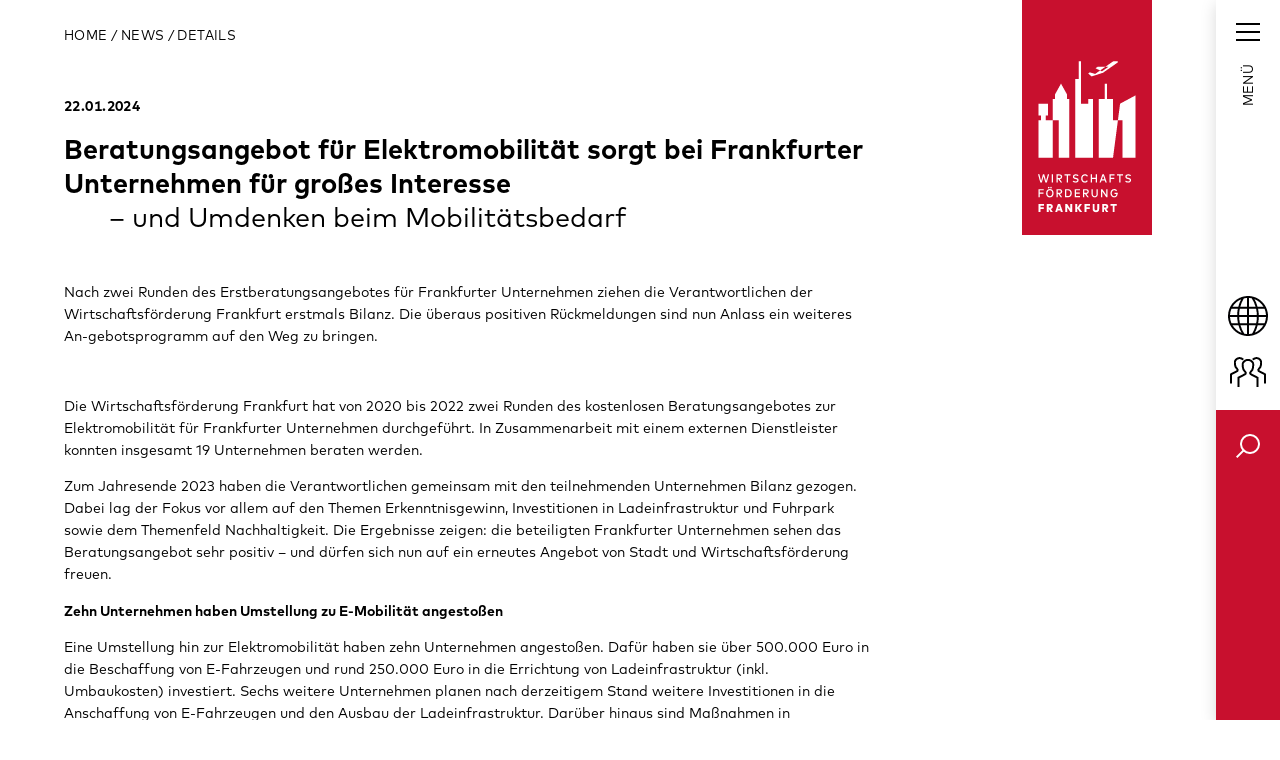

--- FILE ---
content_type: text/html; charset=utf-8
request_url: https://www.frankfurt-business.net/aktuelles/details/beratungsangebot-fuer-elektromobilitaet-sorgt-bei-frankfurter-unternehmen-fuer-grosses-interesse/
body_size: 6996
content:
<!DOCTYPE html>
<html lang="de-de">
<head>
    <meta charset="utf-8">

<!-- 
	This website is powered by TYPO3 - inspiring people to share!
	TYPO3 is a free open source Content Management Framework initially created by Kasper Skaarhoj and licensed under GNU/GPL.
	TYPO3 is copyright 1998-2026 of Kasper Skaarhoj. Extensions are copyright of their respective owners.
	Information and contribution at https://typo3.org/
-->


<title>Beratungsangebot für Elektromobilität sorgt bei Frankfurter Unternehmen für großes Interesse </title>
<meta name="generator" content="TYPO3 CMS">
<meta name="description" content="Nach zwei Runden des Erstberatungsangebotes für Frankfurter Unternehmen ziehen die Verantwortlichen der Wirtschaftsförderung Frankfurt erstmals Bilanz. Die überaus positiven Rückmeldungen sind nun Anlass ein weiteres An-gebotsprogramm auf den Weg zu bringen.  ">
<meta name="viewport" content="width=device-width, initial-scale=1, shrink-to-fit=no">
<meta property="og:title" content="Beratungsangebot für Elektromobilität sorgt bei Frankfurter Unternehmen für großes Interesse ">
<meta property="og:type" content="article">
<meta property="og:url" content="https://www.frankfurt-business.net/aktuelles/details/beratungsangebot-fuer-elektromobilitaet-sorgt-bei-frankfurter-unternehmen-fuer-grosses-interesse/">
<meta property="og:description" content="Nach zwei Runden des Erstberatungsangebotes für Frankfurter Unternehmen ziehen die Verantwortlichen der Wirtschaftsförderung Frankfurt erstmals Bilanz. Die überaus positiven Rückmeldungen sind nun Anlass ein weiteres An-gebotsprogramm auf den Weg zu bringen.  ">
<meta name="twitter:card" content="summary">


<link rel="stylesheet" href="/_assets/f8b2b094201d06dae8db70ae8e88754c/jquery-focuspoint-2015-08-31/css/focuspoint.css?1738050938" media="all">
<link rel="stylesheet" href="/css/bootstrap.min.css?1677486613" media="all">
<link rel="stylesheet" href="/css/swiper-bundle.min.css?1677486614" media="all">
<link rel="stylesheet" href="/css/plyr.css?1725361664" media="all">
<link rel="stylesheet" href="/css/screen.css?1752744792" media="all">
<link rel="stylesheet" href="/_assets/99b50e502c607b53087b1943d1b58ffe/Css/style.css?1766730979" media="all">
<link rel="stylesheet" href="/typo3temp/assets/css/c5da614ee3c2fce1b1e4a31f0caa92bd.css?1766657704" media="all">
<link rel="stylesheet" href="/_assets/85f14b2d3ccfdfc419116ec13c196097/Css/ke_search_pi1.css?1762435352" media="all">




<script src="/jslib/jquery.min.js?1677486722"></script>
<script src="/jslib/jquery.scrollTo.min.js?1677486720"></script>
<script src="/jslib/popper.min.js?1677486722"></script>
<script src="/jslib/bootstrap.min.js?1677486719"></script>
<script src="/jslib/svg-loader.min.js?1677486723"></script>
<script src="/jslib/plyr.polyfilled.js?1725361573"></script>
<script src="/jslib/swiper-bundle.min.js?1677486725"></script>
<script src="/jslib/core.js?1766661082"></script>




<link rel="apple-touch-icon" sizes="180x180" href="/apple-touch-icon.png">
<link rel="icon" type="image/png" sizes="32x32" href="/favicon-32x32.png">
<link rel="icon" type="image/png" sizes="16x16" href="/favicon-16x16.png">
<link rel="manifest" href="/site.webmanifest">
<link rel="mask-icon" href="/safari-pinned-tab.svg" color="#777777">
<meta name="msapplication-TileColor" content="#000000">
<meta name="theme-color" content="#ffffff">

<link rel="canonical" href="https://www.frankfurt-business.net/aktuelles/details/beratungsangebot-fuer-elektromobilitaet-sorgt-bei-frankfurter-unternehmen-fuer-grosses-interesse/">

</head>
<body>


<a href="/">
    <picture>
        <source media="(max-width:1023px)" srcset="/images/icon-logo-quer.svg">
        <source media="(min-width:1024px)" srcset="/images/icon-logo-hoch.svg">
        <img id="cms-icon-logo-body" class="cms-icon-logo" src="/images/icon-logo-hoch.svg" alt="Zur Startseite">
    </picture>
</a>

<header id="cms-element-head" class="d-none d-lg-flex flex-column justify-content-between">
    <div id="cms-header-menu" class="flex-grow-1 d-flex flex-column justify-content-between">
        <div id="cms-element-head-menu" data-menu="off">
            <div id="cms-element-head-menu-open">
                <div><img class="cms-icon-menu cursor-pointer" src="/images/icon-menu.svg" alt="Zum Menü" ></div>
                <div class="cms-text-menu" aria-hidden="true">Menü</div>
            </div><!-- #cms-element-head-menu-open -->
            <div id="cms-element-head-menu-close">
                <div><img class="cms-icon-close cursor-pointer" src="/images/icon-close.svg" ^Menü schließen" ></div>
                <div class="cms-text-menu" aria-hidden="true">Schließen</div>
            </div><!-- #cms-element-head-menu-close -->
        </div><!-- #cms-element-head-menu -->
        <div id="cms-element-head-contact" data-menu="off">
            <div id="cms-element-head-contact-open">
                <div class="cms-text-menu"></div>
                
                        <div><a href="/ueber-uns/ansprechpartner/" target="_self"><img id="cms-icon-ansprechpartner" class="cms-icon-menu cursor-pointer" src="/images/icon-ansprechpartner.svg"   alt="Kontakt" data-toggle="tooltip" data-placement="left" data-offset="0px,6px" title="Kontakt"></a></div>
                    
            </div><!-- #cms-element-head-contact-open -->
            <div id="cms-element-head-contact-close">
                <div class="cms-text-menu" aria-hidden="true">Schließen</div>
                <div><img class="cms-icon-close cursor-pointer" src="/images/icon-close.svg" alt="Menü Ansprechpartner schließen"></div>
            </div><!-- #cms-element-head-menu-close -->
        </div><!-- #cms-element-head-contact -->
    </div>
    <div id="cms-header-search"><img id="cms-icon-lupe" src="/images/icon-lupe.svg" alt="Zur Suche" data-toggle="tooltip" data-placement="left" data-offset="0px,6px" title="Zur Suche"></div>
</header>

<div id="cms-menu-mobile" class="d-block d-lg-none">
    <img class="cursor-pointer cms-icon-menu" src="/images/icon-menu.svg" alt="Zum Menü">
</div>

<div id="cms-element-sr-menu" class="sr-only d-none">
    
        
                <a href="/aktuelles/details/beratungsangebot-fuer-elektromobilitaet-sorgt-bei-frankfurter-unternehmen-fuer-grosses-interesse/" class="cms-a-on" hreflang="de-de" title="Deutsch">
                    DE
                </a> /
            
    
        
                <a href="/en/aktuelles/details/?tx_news_pi1%5Baction%5D=detail&amp;tx_news_pi1%5Bcontroller%5D=News&amp;tx_news_pi1%5Bnews%5D=83&amp;cHash=53d6e8be116df028b3aed50bc7041798" hreflang="en-GB" title="English">
                    EN
                </a>
            
    
    
        <a
                href="/ueber-uns/"
                target="_self"
                title="Über uns"
        >Über uns</a>

        <a
                href="/unsere-services/"
                target="_self"
                title="Services"
        >Services</a>

        <a
                href="/standort-frankfurt/"
                target="_self"
                title="Standort Frankfurt"
        >Standort Frankfurt</a>

        <a
                href="/aktuelles/"
                target="_self"
                title="Aktuelles"
        >Aktuelles</a>

        <a
                href="/karriere/"
                target="_self"
                title="Karriere"
        >Karriere</a>


</div>
<div id="cms-element-wrap">
    <div id="cms-element-clip">
        
    
        <div class="cms-element cms-element-breadcrumb d-none d-lg-block">
    <div class="container-fluid">
        <div class="row">
            <div class="col-12">
                <div class="cms-teaser cms-teaser-breadcrumb">
                    
                        
                            
                                <a
                                        href="/"
                                        target="_self"
                                        title="Home"
                                >Home
                                </a>
                            
                        
                            
                                <a
                                        href="/aktuelles/"
                                        target="_self"
                                        title="News"
                                >News
                                </a>
                            
                        
                            
                                <a
                                        href="/aktuelles/details/"
                                        target="_self"
                                        title="Details"
                                >Details
                                </a>
                            
                        
                    
                </div><!-- .cms-teaser -->
            </div><!-- .col -->
        </div><!-- .row -->
    </div><!-- .container-fluid -->
</div>


    
    
        <!-- main content -->
        
    

            <div id="c13" class="frame frame-default frame-type-news_newsdetail frame-layout-0">
                
                
                    



                
                
                    

    



                
                

    
    



<div class="news news-single">
	<div class="article" itemscope="itemscope" itemtype="http://schema.org/Article">
		
	
			
			
            <div class="cms-element cms-element-headline">
                <div class="container-fluid">
                    <div class="row">
                        <div class="col-12 col-md-10 col-lg-9 col-xl-8">
                            <div class="cms-teaser cms-teaser-headline">
                                <p class="cms-typo-tnum"><b><time itemprop="datePublished" datetime="2024-01-22">22.01.2024</time></b></p>
				                <h2 class="cms-typo-h1" >Beratungsangebot für Elektromobilität sorgt bei Frankfurter Unternehmen für großes Interesse </h2>
                                
                                    <h2>– und Umdenken beim Mobilitätsbedarf</h2>
                                
                            </div><!-- cms-teaser -->
                        </div><!-- .col -->
                    </div><!-- .row -->
                </div><!-- .container-fluid -->
            </div>
            
                <div class="cms-element cms-element-text">
                    <div class="container-fluid">
                        <div class="row">
                            <div class="col-12 col-md-10 col-lg-9 col-xxl-8">
                                <div class="cms-teaser cms-teaser-text">

                                    <div class="cms-teaser--text">
                                        <p>Nach zwei Runden des Erstberatungsangebotes für Frankfurter Unternehmen ziehen die Verantwortlichen der Wirtschaftsförderung Frankfurt erstmals Bilanz. Die überaus positiven Rückmeldungen sind nun Anlass ein weiteres An-gebotsprogramm auf den Weg zu bringen.  </p>

                                    </div><!-- cms-teaser -->
                                </div><!-- .col -->
                            </div><!-- .row -->
                        </div><!-- .container-fluid -->
                    </div>
                </div>
            

            

            
                <div class="cms-element cms-element-text">
                    <div class="container-fluid">
                        <div class="row">
                            <div class="col-12 col-md-10 col-lg-9 col-xxl-8">
                                <div class="cms-teaser cms-teaser-text">

                                    <div class="cms-teaser--text">
                                        <p>Die Wirtschaftsförderung Frankfurt hat von 2020 bis 2022 zwei Runden des kostenlosen Beratungsangebotes zur Elektromobilität für Frankfurter Unternehmen durchgeführt. In Zusammenarbeit mit einem externen Dienstleister konnten insgesamt 19 Unternehmen beraten werden.</p>
<p>Zum Jahresende 2023 haben die Verantwortlichen gemeinsam mit den teilnehmenden Unternehmen Bilanz gezogen. Dabei lag der Fokus vor allem auf den Themen Erkenntnisgewinn, Investitionen in Ladeinfrastruktur und Fuhrpark sowie dem Themenfeld Nachhaltigkeit. Die Ergebnisse zeigen: die beteiligten Frankfurter Unternehmen sehen das Beratungsangebot sehr positiv – und dürfen sich nun auf ein erneutes Angebot von Stadt und Wirtschaftsförderung freuen.</p>
<p><strong>Zehn Unternehmen haben Umstellung zu E-Mobilität angestoßen</strong></p>
<p>Eine Umstellung hin zur Elektromobilität haben zehn Unternehmen angestoßen. Dafür haben sie über 500.000 Euro in die Beschaffung von E-Fahrzeugen und rund 250.000 Euro in die Errichtung von Ladeinfrastruktur (inkl. Umbaukosten) investiert. Sechs weitere Unternehmen planen nach derzeitigem Stand weitere Investitionen in die Anschaffung von E-Fahrzeugen und den Ausbau der Ladeinfrastruktur. Darüber hinaus sind Maßnahmen in angrenzenden Themenbereichen (Photovoltaik, Fahrradmobilität, Einführung eines Jobtickets für Mitarbeitende) geplant. Zur Realisierung des Umstiegs auf Elektromobilität erhielten die beratenen Unternehmen Fördermittel in Höhe von rund 100.000 Euro.</p>
<p><strong>Sensibilisierung der Unternehmen für Elektromobilität </strong></p>
<p>Wirtschaftsdezernentin Stephanie Wüst ist erfreut über das positive Fazit der Frankfurter Unternehmen: „Die positive Resonanz zeigt, dass unsere Unternehmen zur Auseinandersetzung mit neuen Technologien bereit sind. Sie entscheiden mit Blick auf den eigenen Betrieb, welche Mobilitätslösungen ihren Bedürfnissen am besten entsprechen, und finden dabei zunehmend den Weg zur Elektromobilität. Das Angebot der Wirtschaftsförderung, Betriebe gemeinsam mit Experten zu beraten und Optionen aufzuzeigen, ist vor diesem Hintergrund richtig und wertvoll. Denn erfahrungsgemäß stoßen Entscheidungen, die aus eigenem Antrieb getroffen werden, auf eine hohe Akzeptanz und üben damit auch eine Vorbildfunktion aus.“</p>
<p>„Aus den Erfahrungen der ersten Runde der Erstberatung hat die Wirtschaftsförderung das Angebot `E-Mobilität für Frankfurter Unternehmen` geschaffen“, erklärt Ansgar Roese, Geschäftsführer der Wirtschaftsförderung Frankfurt. „Das Angebot bietet eine individuelle Beratung und Vernetzung mit anderen Unternehmen, die bereits auf E-Mobilität umgestiegen sind.“</p>
<p><strong>Kostenloses Angebot für Frankfurter Unternehmen</strong></p>
<p>Das Angebot „E-Mobilität für Frankfurter Unternehmen“ ist kostenlos und richtet sich an alle Frankfurter Unternehmen, die Interesse am Thema Elektromobilität haben.</p>
<p>Ansprechpartner bei der Wirtschaftsförderung Frankfurt ist Linus Gleisberg aus dem Kompetenzzentrum EU, Logistik und Mobilität. Er ist telefonisch +49 69 212-34028 und per E-Mail unter <a href="#" data-mailto-token="ocknvq,nkpwu0ingkudgtiBhtcpmhwtv/dwukpguu0pgv" data-mailto-vector="2">linus.gleisberg(at)frankfurt-business.net</a> erreichbar.&nbsp;</p>
<p>Weitere Informationen zum Angebot erhalten Sie unter: <a href="http://www.frankfurt-business.net/emobil" target="_blank">www.frankfurt-business.net/emobil</a></p>
<p>&nbsp;</p>
                                    </div>
                                </div>
                            </div>
                        </div>
                    </div>
                </div>
            

            
                <div class="cms-element cms-element-contactperson">
                    <div class="container-fluid">
                        <div class="row">
                            <div class="col-12">
                                <div class="cms-teaser cms-teaser-contactperson">

                                    

                                    

                                    
                                        
                                            
                                                <div class="cms-teaser--image">
                                                    <img class="img-fluid" src="/fileadmin/_processed_/5/7/csm_Reul_Oliver_2_ae283c269c.jpg" width="512" height="384" alt="Team-Mitglied Oliver Reul" />
                                                </div>
                                            
                                        
                                    

                                    <div class="cms-teaser--text">
                                        <p><b>Oliver Reul</b><br />
                                            Projektmanager Unternehmenskommunikation</p>
                                        <p><span class="cms-icon-phone">+49 69 212 35075</span><br />
                                            <span class="cms-icon-email"><a href="#" data-mailto-token="ocknvq,qnkxgt0tgwnBhtcpmhwtv/dwukpguu0pgv" data-mailto-vector="2">oliver.reul(at)frankfurt-business.net</a></span></p>
                                    </div>

                                </div><!-- cms-teaser -->
                            </div><!-- .col -->
                        </div><!-- .row -->
                    </div><!-- .container-fluid -->
                </div>
            

            
            
                <div class="cms-element cms-element-keywords">
                    <div class="container-fluid">
                        <div class="row">
                            <div class="col-12 col-md-10 col-lg-9 col-xl-8">
                                <div class="cms-teaser cms-teaser-keywords">


                                    <div class="cms-teaser--headline">
                                        <h5>Schlagwörter</h5>
                                    </div>

                                    <div class="cms-teaser--text">
                                        
<!-- categories -->

	
		
				<a href="/standort-frankfurt/branchenfokus/logistik-und-mobilitaet/" target="_self" class="cms-teaser-keywords-keyword">
					Logistik und Mobilität
				</a>
			
	



                                    </div>
                                </div><!-- cms-teaser -->
                            </div><!-- .col -->
                        </div><!-- .row -->
                    </div><!-- .container-fluid -->
                </div>
            

			<!-- related things -->
			<div class="news-related-wrap">
				

				

				

				
			</div>
		

    
        <!-- Link Back -->
        <div class="cms-element cms-element-keywords">
            <div class="container-fluid">
                <div class="row">
                    <div class="col-12 col-md-10 col-lg-9 col-xl-8">
                        <div class="cms-teaser cms-teaser-keywords">

                            <div class="cms-teaser--text">
                                <a class="cms-teaser-keywords-keyword" href="/aktuelles/">
                                    zurück
                                </a>
                            </div>

                        </div><!-- cms-teaser -->
                    </div><!-- .col -->
                </div><!-- .row -->
            </div><!-- .container-fluid -->
        </div>
    


	</div>
</div>



                
                    



                
                
                    



                
            </div>

        


    

        <footer class="cms-element cms-element-footer">
    <div class="container-fluid">

        <div class="cms-teaser-footer-head">

            <p><a href="/">Wirtschaftsförderung Frankfurt GmbH</a></p>
            

        </div><!-- cms-teaser -->

        <div class="d-flex flex-column flex-md-row justify-content-between">
            <div class="d-flex flex-column flex-md-row">
                
                    <div class="cms-teaser cms-teaser-footer">
                       <p><a
                                href="/aktuelles/"
                                target="_self"
                                title="News"
                        >News</a></p>
                        
                            
                                <p><a
                                        href="/kontakt/"
                                        target="_self"
                                        title="Kontakt"
                                >Kontakt</a></p>
                            
                                <p><a
                                        href="/suchergebnis/"
                                        target="_self"
                                        title="Suche"
                                >Suche</a></p>
                            
                        
                    </div>
                
                    <div class="cms-teaser cms-teaser-footer">
                       <p><a
                                href="/ueber-uns/"
                                target="_self"
                                title="Über uns"
                        >Über uns</a></p>
                        
                            
                                <p><a
                                        href="/ueber-uns/ansprechpartner/"
                                        target="_self"
                                        title="Ansprechpartner"
                                >Ansprechpartner</a></p>
                            
                                <p><a
                                        href="/karriere/"
                                        target="_self"
                                        title="Karriere"
                                >Karriere</a></p>
                            
                        
                    </div>
                
                    <div class="cms-teaser cms-teaser-footer">
                       <p><a
                                href="/unsere-services/"
                                target="_self"
                                title="Unsere Services"
                        >Unsere Services</a></p>
                        
                            
                                <p><a
                                        href="/unsere-services/unternehmen/"
                                        target="_self"
                                        title="Unternehmen"
                                >Unternehmen</a></p>
                            
                                <p><a
                                        href="/unsere-services/investoren/"
                                        target="_self"
                                        title="Investoren"
                                >Investoren</a></p>
                            
                                <p><a
                                        href="/unsere-services/gruendungen-startups/"
                                        target="_self"
                                        title="Gründungen &amp; Startups"
                                >Gründungen &amp; Startups</a></p>
                            
                        
                    </div>
                
                    <div class="cms-teaser cms-teaser-footer">
                       <p><a
                                href="/standort-frankfurt/"
                                target="_self"
                                title="Standort Frankfurt"
                        >Standort Frankfurt</a></p>
                        
                            
                                <p><a
                                        href="/standort-frankfurt/frankfurt-am-start/"
                                        target="_self"
                                        title="Frankfurt am Start"
                                >Frankfurt am Start</a></p>
                            
                                <p><a
                                        href="/standort-frankfurt#branchenfokus"
                                        target="_self"
                                        title="Branchenfokus"
                                >Branchenfokus</a></p>
                            
                                <p><a
                                        href="/standort-frankfurt/business-communities/"
                                        target="_self"
                                        title="Business Communities"
                                >Business Communities</a></p>
                            
                        
                    </div>
                
            </div>
            <div id="cms-teaser-footer-top" class="d-none d-md-block flex-grow-1 text-right">

                <a href="#top"><img class="cms-icon-top" src="/images/icon-top.svg" alt="Zum Seitenanfang" /></a>

            </div>
        </div><!-- .d-flex -->
        <div class="d-flex flex-column flex-md-row justify-content-between cms-row-legend">
            <div class="d-md-flex flex-grow-1 flex-md-row cms-teaser-footer-legend">

                
                    <p><a
                            href="/impressum/"
                            target="_self"
                            title="Impressum"
                    >Impressum</a></p>
                
                    <p><a
                            href="/datenschutz/"
                            target="_self"
                            title="Datenschutz"
                    >Datenschutz</a></p>
                
                    <p><a
                            href="/sitemap/"
                            target="_self"
                            title="Sitemap"
                    >Sitemap</a></p>
                
            </div><!-- .d-flex -->
            <div class="d-flex justify-content-between align-items-center cms-teaser-footer-end">
                <div class="cms-teaser-footer-sm d-flex align-items-end">
                    <a href="https://www.facebook.com/WifoeFfm"><img class="cms-icon-facebook" src="/images/icon-sm-facebook-white.svg" alt="Besuchen Sie uns auf Facebook"/></a>
                    <a href="https://www.instagram.com/wifoeffm/"><img class="cms-icon-instgram" src="/images/icon-sm-instagram-white.svg" alt="Besuchen Sie uns auf Instagram" /></a>
                    <a href="https://www.linkedin.com/company/wirtschaftsfoerderung-ffm"><img class="cms-icon-linkedin" src="/images/icon-sm-linkedin-white.svg" alt="Besuchen Sie uns auf LinkedIn" /></a>
                </div>
                <div class="d-md-none">

                    <a href="#top"><img class="cms-icon-top" src="/images/icon-top.svg" /></a>

                </div>
            </div><!-- .d-flex -->
        </div><!-- .d-flex -->
    </div><!-- .container-fluid -->
</footer>




    </div><!-- #cms-element-clip -->
</div><!-- #cms-element-wrap -->

<div id="cms-element-menu-hamburger" data-menu="off" aria-hidden="true">
    <div class="container-fluid cms-minheight-100vh-lg">
        <div class="d-lg-flex flex-lg-column justify-content-between cms-minheight-100vh-lg">
            <div>
                <div id="cms-teaser-hamburger-menu" class="d-flex justify-content-between justify-content-lg-end align-items-center">

                    <div class="d-flex d-lg-none align-items-center cms-atom-mobil-close">
                        <img class="cms-icon-close cursor-pointer mr-3" src="/images/icon-close.svg" alt="Menü schließen"/>
                        <span>Schließen</span>
                    </div>

                    <a href="/">
                        <picture>
                            <source media="(max-width:1023px)" srcset="/images/icon-logo-quer.svg">
                            <source media="(min-width:1024px)" srcset="/images/icon-logo-hoch.svg">
                            <img id="cms-icon-logo-hamburger" class="cms-icon-logo" src="/images/icon-logo-hoch.svg" alt="Zur Startseite">
                        </picture>
                    </a>


                </div><!-- .d-flex -->
                <div id="cms-teaser-hamburger-language" class="cms-teaser">

                    
                        
                                <a href="/aktuelles/details/beratungsangebot-fuer-elektromobilitaet-sorgt-bei-frankfurter-unternehmen-fuer-grosses-interesse/" class="cms-a-on" hreflang="de-de" title="Deutsch">
                                    DE
                                </a> /
                            
                    
                        
                                <a href="/en/aktuelles/details/?tx_news_pi1%5Baction%5D=detail&amp;tx_news_pi1%5Bcontroller%5D=News&amp;tx_news_pi1%5Bnews%5D=83&amp;cHash=53d6e8be116df028b3aed50bc7041798" hreflang="en-GB" title="English">
                                    EN
                                </a>
                            
                    
                </div><!-- .cms-teaser -->
                <div id="cms-teaser-hamburger-main" class="cms-teaser">

                    
                        <p><a
                                href="/ueber-uns/"
                                target="_self"
                                title="Über uns"
                        >Über uns</a></p>
                    
                        <p><a
                                href="/unsere-services/"
                                target="_self"
                                title="Services"
                        >Services</a></p>
                    
                        <p><a
                                href="/standort-frankfurt/"
                                target="_self"
                                title="Standort Frankfurt"
                        >Standort Frankfurt</a></p>
                    
                        <p><a
                                href="/aktuelles/"
                                target="_self"
                                title="Aktuelles"
                        >Aktuelles</a></p>
                    
                        <p><a
                                href="/karriere/"
                                target="_self"
                                title="Karriere"
                        >Karriere</a></p>
                    
                </div><!-- .cms-teaser -->
                <div id="cms-teaser-hamburger-legend" class="cms-teaser d-lg-none">

                    <p>
                        <a href="/suchergebnis/" target="_self" id="cms-a-search">Suche</a>
                    </p>
                    <p>
                        <a href="/ueber-uns/ansprechpartner/" target="_self" id="cms-a-contact">Ansprechpartner</a>
                    </p>

                </div><!-- .cms-teaser -->
            </div>
            <div>
                <div id="cms-teaser-hamburger-sm" class="cms-teaser">

                    <a href="https://www.facebook.com/WifoeFfm"><img class="cms-icon-facebook" src="/images/icon-sm-facebook-red.svg" alt="Besuchen Sie uns auf Facebook"></a>
                    <a href="https://www.instagram.com/wifoeffm/"><img class="cms-icon-instagram" src="/images/icon-sm-instagram-red.svg" alt="Besuchen Sie uns auf Instagram"></a>
                    <a href="https://www.linkedin.com/company/wirtschaftsfoerderung-ffm"><img class="cms-icon-linkedin" src="/images/icon-sm-linkedin-red.svg" alt="Besuchen Sie uns auf LinkedIn"></a>

                </div><!-- .cms-teaser -->
            </div>
        </div>
    </div><!-- .container-fluid -->
</div><!-- #cms-element-hamburdger -->

<div id="cms-element-menu-contact" data-menu="off">
    <div class="container-fluid cms-minheight-100vh-lg">
        <div class="d-lg-flex flex-lg-column justify-content-between cms-minheight-100vh-lg">
            <div>
                <div id="cms-teaser-hamburger-menu" class="d-flex justify-content-between justify-content-lg-end align-items-center">

                    <div class="d-flex d-lg-none align-items-center cms-atom-mobil-close">
                        <img class="cms-icon-close cursor-pointer mr-3" src="/images/icon-close.svg" alt="Menü schließen"/>
                        <span>Schließen</span>
                    </div>

                    <picture>
                        <source media="(max-width:1023px)" srcset="/images/icon-logo-quer.svg">
                        <source media="(min-width:1024px)" srcset="/images/icon-logo-hoch.svg">
                        <img id="cms-icon-logo-hamburger" class="cms-icon-logo" src="/images/icon-logo-hoch.svg" alt="Zur Startseite">
                    </picture>
                </div><!-- .d-flex -->
                
            </div>
        </div><!-- d-lg-flex -->
    </div><!-- .container-fluid -->
</div><!-- #cms-element-menu-contact -->

<div id="cms-element-menu-search" data-menu="off">
    <div class="container-fluid cms-minheight-100vh-lg">
        <div id="cms-teaser-search-menu" class="d-flex d-lg-none justify-content-between justify-content-lg-end align-items-center">

            <div class="d-flex d-lg-none align-items-center cms-atom-mobil-close">
                <img class="cms-icon-close cursor-pointer mr-3" src="/images/icon-close.svg" alt="Suchmenü schließen" />
                <span>Schließen</span>
            </div>

            <picture>
                <source media="(max-width:1023px)" srcset="/images/icon-logo-quer.svg">
                <source media="(min-width:1024px)" srcset="/images/icon-logo-hoch.svg">
                <img id="cms-icon-logo-hamburger" class="cms-icon-logo" src="/images/icon-logo-hoch.svg" alt="zur Startseite">
            </picture>

        </div><!-- .d-flex -->
        <div class="row">
            <div class="col-12">

                <h5>Schnelleinstieg</h5>

            </div><!-- .col -->
            <div class="col-12 col-lg-6">

                <label for="cat1" class="cms-label-select">Für Zielgruppen</label>
                <select class="custom-select" id="cat1" required>
                    
                    
                        
                                <option value=""  style="display:none">Bitte auswählen</option>
                                <option value="/Home/[1]">Bitte auswählen</option>
                            

                    
                        
                                <option value="/unsere-services/gruendungen-startups/">Gründungen &amp; Startups</option>
                            

                    
                        
                                <option value="/standort-frankfurt/business-communities/">International Business Communities</option>
                            

                    
                        
                                <option value="/unsere-services/investoren/">Investoren</option>
                            

                    
                        
                                <option value="/karriere/">Karriere</option>
                            

                    
                        
                                <option value="/handel/leerstand/">Leerstandsmanagement</option>
                            

                    
                        
                                <option value="/aktuelles/">Medien/Presse</option>
                            

                    
                        
                                <option value="/unsere-services/">Services</option>
                            

                    
                        
                                <option value="/standort-frankfurt/">Standort Frankfurt </option>
                            

                    
                        
                                <option value="/unsere-services/unternehmen/">Unternehmen</option>
                            

                    
                </select>

            </div><!-- .col -->
            <div class="col-12 col-lg-6">

                <label for="cat2" class="cms-label-select">Für Branchen</label>
                <select class="custom-select" id="cat2" required>
                    
                    
                        
                                <option value=""  style="display:none">Bitte auswählen</option>
                                <option value="/">Bitte auswählen</option>
                            
                    
                        
                                <option value="/standort-frankfurt/branchenfokus/finanzwirtschaft/">Finanzwirtschaft</option>
                            
                    
                        
                                <option value="/handel/">Handel</option>
                            
                    
                        
                                <option value="/standort-frankfurt/branchenfokus/handwerk/">Handwerk</option>
                            
                    
                        
                                <option value="/standort-frankfurt/branchenfokus/immobilienwirtschaft/">Immobilienwirtschaft</option>
                            
                    
                        
                                <option value="/standort-frankfurt/branchenfokus/industrie/">Industrie</option>
                            
                    
                        
                                <option value="/standort-frankfurt/branchenfokus/it-und-telekommunikation/">IT &amp; Telekommunikation</option>
                            
                    
                        
                                <option value="/standort-frankfurt/branchenfokus/kreativwirtschaft/">Kreativwirtschaft</option>
                            
                    
                        
                                <option value="/standort-frankfurt/branchenfokus/logistik-und-mobilitaet/">Logistik &amp; Mobilität</option>
                            
                    
                </select>

            </div><!-- .col -->
            <div class="col-12">
                
                <label for="search" class="cms-label-h5">Volltextsuche</label>
                <div class="d-flex mb-5">
                    <div class="cms-element cms-element-search">
    <div class="container-fluid">
        <div class="row">
            
	<form method="get" id="form_kesearch_pi1" name="form_kesearch_pi1"  action="/suchergebnis/">
		
		

		<fieldset class="kesearch_searchbox">
			
			
			

			<div class="kesearchbox">
				<input type="search" id="ke_search_sword" name="tx_kesearch_pi1[sword]" value="" placeholder="Suchbegriff"  minlength="4" />
				<div class="clearer">&nbsp;</div>
			</div>

			
				<input id="kesearchpagenumber" type="hidden" name="tx_kesearch_pi1[page]" value="1" />
			
			<input id="resetFilters" type="hidden" name="tx_kesearch_pi1[resetFilters]" value="0" />
            
			

            <input type="text" class="form-control" id="ke_search_sword" name="tx_kesearch_pi1[sword]" value="" placeholder="Suchbegriff"  minlength="4" />
            <button class="cms-form-submit" type="submit"><svg id="cms-icon-submit-search" class="flex-grow-1" data-src="/images/icon-submit-search.svg" alt="Suche starten"></svg></button>
            

                
		</fieldset>
	</form>

        </div>
    </div>
</div>

                </div>

            </div><!-- .col -->
        </div><!-- .row -->
    </div><!-- .container-fluid -->
</div>

<script src="/_assets/f8b2b094201d06dae8db70ae8e88754c/jquery-focuspoint-2015-08-31/js/jquery.focuspoint.min.js?1738050938"></script>
<script src="/typo3temp/assets/js/e80e12d2a28ac0a07ea47dd9f146fef7.js?1766077175"></script>
<script async="async" src="/typo3temp/assets/js/7f6f4007061a3385249e7e32f51dfafe.js?1766657704"></script>



</body>
</html>

--- FILE ---
content_type: text/css; charset=utf-8
request_url: https://www.frankfurt-business.net/css/screen.css?1752744792
body_size: 8313
content:
/* 32px / 2 - 12px */
/* 64px / 2 - 12px */
/* 40px / 2 - 16px */
/* 80px / 2 - 16px */
/* 48px / 2 - 16px */
/* 96px / 2 - 16px */
/* 56px / 2 - 16px */
/* 112px / 2 - 16px; */
/**
 * fonts
 */
@font-face {
  font-family: "Mark";
  src: url("../fonts/5860523/00d7f933-816a-48f0-9361-b1ba1cb1bc3d.woff2") format("woff2"), url("Fonts/5860523/2984e139-5570-44b5-9305-ee1be36dea17.woff") format("woff");
  font-weight: 400;
  font-style: normal;
}
@font-face {
  font-family: "Mark";
  src: url("../fonts/5860523/00d7f933-816a-48f0-9361-b1ba1cb1bc3d.woff2") format("woff2"), url("Fonts/5860523/2984e139-5570-44b5-9305-ee1be36dea17.woff") format("woff");
  font-weight: 500;
  font-style: normal;
}
@font-face {
  font-family: "Mark";
  src: url("../fonts/5860873/4c7d8327-dc13-4fc5-a2ad-790c2e9fbac5.woff2") format("woff2"), url("Fonts/5860873/688a9f5c-1383-4a29-ba75-bb6d247115a6.woff") format("woff");
  font-weight: 700;
  font-style: normal;
}
@font-face {
  font-family: "Mark";
  src: url("../fonts/5860924/bc6f4d43-7074-4c25-abb1-367085b616c9.woff2") format("woff2"), url("Fonts/5860924/a3326a6e-c230-48b9-a033-4a849133809c.woff") format("woff");
  font-weight: 700;
  font-style: italic;
}
@font-face {
  font-family: "Mark";
  src: url("../fonts/5860936/1c429c69-aef9-4118-ae14-d92f62422eff.woff2") format("woff2"), url("Fonts/5860936/a86303e0-0c06-4957-9c88-7568965c7ab4.woff") format("woff");
  font-weight: 400;
  font-style: italic;
}
/**
 * tags
 */
html {
  -webkit-font-smoothing: antialiased;
}

body {
  --cms-element-menu-contact-height: -1400px;
  font-family: "Mark";
  background-color: #fff;
  color: #000;
  font-size: 13.5px;
  line-height: 20px;
  font-weight: 400;
}

h1,
h2.cms-typo-h1 {
  font-size: 18px;
  line-height: 23px;
  font-weight: 700;
  color: #000;
  text-indent: 0;
  margin-bottom: 0;
}

h2 {
  font-size: 18px;
  line-height: 23px;
  font-weight: 400;
  color: #000;
  text-indent: 1.666em;
  margin-bottom: 0;
}

h3 {
  font-size: 13.5px;
  line-height: 21px;
  font-weight: 700;
  font-feature-settings: "tnum" on, "lnum" on;
  color: #000;
  margin-bottom: 0;
}

h4 {
  font-size: 13.5px;
  line-height: 21px;
  font-weight: 400;
  font-feature-settings: "tnum" on, "lnum" on;
  color: #000;
  margin-bottom: 0;
}

h5 {
  margin-bottom: 0px;
  font-size: 13.5px;
  line-height: 20px;
  font-weight: 400;
  font-weight: 700;
}

h6 {
  margin-bottom: 0px;
  font-size: 13.5px;
  line-height: 20px;
  font-weight: 400;
  font-weight: 400;
}

p {
  margin-bottom: 1em;
}

ul {
  margin-left: 4px;
}

/**
 * links
 */
a,
a:hover {
  color: #000;
  text-decoration: none;
}

.cms-teaser-text a,
.cms-teaser-news-txt a,
.cms-teaser--text a {
  border-bottom: 1px solid #000;
}

.cms-teaser-text a:hover,
.cms-teaser-news-txt a:hover,
.cms-teaser--text a:hover {
  border-bottom: 1px solid rgba(0, 0, 0, 0.6);
}

.cms-teaser--text dl,
.cms-teaser--text ul,
.cms-teaser--text ol {
  padding-left: 16px;
}

/**
 * class
 */
.cms-text-menu,
.cursor-pointer {
  cursor: pointer;
}

.cms-bg-white {
  background-color: #fff;
}

.cms-bg-red {
  background-color: #c8102e;
}

.cms-bg-gray {
  background-color: #f2f2f2;
}

.cms-bg-gray-dark {
  background-color: #666;
}

.cms-img-fluid {
  width: 100%;
  height: auto;
}

.cms-typo-tnum {
  letter-spacing: 0.03em;
  font-feature-settings: "tnum" on, "lnum" on;
}

.cms-typo-uppercase {
  text-transform: uppercase;
  letter-spacing: 0.03em;
  font-feature-settings: "tnum" on, "lnum" on;
}

.cms-teaser--text ul,
.cms-teaser--text ol,
.cms-teaser--text dl {
  padding-left: 16px;
}

/**
 * grids
 */
.container-fluid {
  padding-left: 24px;
  padding-right: 24px;
}

.cms-element-flush .container-fluid {
  padding-left: 0px;
  padding-right: 0px;
  max-width: 1608px;
}

.cms-teaser--image + .cms-teaser--headline {
  margin-top: 24px;
}

.cms-teaser--image + .cms-teaser--caption {
  margin-top: 24px;
}

.cms-teaser--headline + .cms-teaser--image {
  margin-top: 24px;
}

/**
 * elements
 */
.cms-element {
  padding-top: 4px;
  padding-bottom: 4px;
}

.cms-element.cms-element-head02,
.cms-element.cms-element-breadcrumb {
  padding-bottom: 0px;
}

.cms-element.cms-element-akkordeon {
  padding-top: 0px;
  padding-bottom: 0px;
}

.cms-element.cms-element-spacer-top-none {
  padding-top: 0px;
}

.cms-element.cms-element-spacer-bottom-none {
  padding-top: 0px;
}

.cms-element.cms-element-spacer-top-large {
  padding-top: 20px;
}

.cms-element.cms-element-spacer-bottom-large {
  padding-bottom: 20px;
}

.cms-element.cms-element-news.cms-element-spacer-top-medium,
.cms-element.cms-element-link.cms-element-spacer-top-medium,
.cms-element.cms-element-akkordeon.cms-element-spacer-top-medium {
  padding-top: calc(4px + 8px);
}

.cms-element.cms-element-news.cms-element-spacer-bottom-medium,
.cms-element.cms-element-link.cms-element-spacer-bottom-medium,
.cms-element.cms-element-akkordeon.cms-element-spacer-bottom-medium {
  padding-bottom: calc(4px + 8px);
}

.cms-element.cms-element-news.cms-element-spacer-top-large,
.cms-element.cms-element-link.cms-element-spacer-top-large,
.cms-element.cms-element-akkordeon.cms-element-spacer-top-large {
  padding-top: calc(20px + 8px);
}

.cms-element.cms-element-news.cms-element-spacer-bottom-large,
.cms-element.cms-element-link.cms-element-spacer-bottom-large,
.cms-element.cms-element-akkordeon.cms-element-spacer-bottom-large {
  padding-bottom: calc(20px + 8px);
}

.cms-element > .cms-element-gray,
.cms-element.cms-element-gray {
  background-color: #f2f2f2;
}

/*
.cms-element.cms-element-gray + .cms-element.cms-element-gray{
  padding-top: 0px;
}
*/
#cms-element-clip > .cms-element:first-child:not(.cms-element-flush):not(.cms-element-swiper-hero):not(.cms-element-breadcrumb),
#cms-element-clip > .cms-element-breadcrumb:first-child + .cms-element,
#cms-element-clip > .cms-element-breadcrumb:first-child + .frame {
  padding-top: 64px;
}

.cms-element-flush {
  background-color: #f2f2f2;
  padding-top: 0;
  padding-bottom: 0;
  margin-top: 16px;
  margin-bottom: 16px;
}

.cms-element-swiper-hero:first-child,
.cms-element-flush:first-child {
  padding-top: 0px;
}

#cms-element-head {
  position: fixed;
  width: 64px;
  right: 0px;
  top: 0px;
  bottom: 0px;
  background-color: #fff;
  box-shadow: 0px 4px 15px rgba(0, 0, 0, 0.15);
  z-index: 1061;
}

#cms-element-head-menu {
  position: relative;
}

#cms-element-head-menu-open,
#cms-element-head-menu-close {
  position: absolute;
  left: 0px;
  right: 0px;
  backface-visibility: hidden;
  transition: transform 0.5s;
}

#cms-element-head-menu[data-menu=off] #cms-element-head-menu-close {
  transform: rotateY(-180deg);
}

#cms-element-head-menu[data-menu=on] #cms-element-head-menu-open {
  transform: rotateY(-180deg);
}

#cms-element-head-menu-open img.cms-icon-menu {
  margin-left: 20px;
  margin-top: 23px;
}

#cms-element-head-menu-close img.cms-icon-close {
  margin-left: 21px;
  margin-top: 23px;
}

#cms-element-head-menu-open .cms-text-menu {
  transform: rotate(-90deg);
  margin-top: 36px;
}

#cms-element-head-menu-close .cms-text-menu {
  transform: rotate(-90deg);
  margin-top: 68px;
}

html[lang=en-GB] #cms-element-head-menu-close .cms-text-menu {
  margin-top: 38px;
}

html[lang=es] #cms-element-head-menu-close .cms-text-menu {
  margin-top: 44px;
}

html[lang=fr] #cms-element-head-menu-close .cms-text-menu {
  margin-top: 43px;
}

html[lang=ja] #cms-element-head-menu-close .cms-text-menu {
  margin-top: 34px;
}

html[lang=ko] #cms-element-head-menu-close .cms-text-menu {
  margin-top: 26px;
}

html[lang=tu] #cms-element-head-menu-close .cms-text-menu {
  margin-top: 38px;
}

html[lang=zh] #cms-element-head-menu-close .cms-text-menu {
  margin-top: 28px;
}

#cms-element-head-contact {
  position: relative;
}

#cms-element-head-contact-lang,
#cms-element-head-contact-open,
#cms-element-head-contact-close {
  position: absolute;
  left: 0px;
  right: 0px;
  bottom: 0;
  backface-visibility: hidden;
  transition: transform 0.5s;
}

#cms-element-head-contact[data-menu=on] #cms-element-head-contact-lang {
  transform: rotateY(-180deg);
}

#cms-element-head-contact[data-menu=off] #cms-element-head-contact-close {
  transform: rotateY(-180deg);
}

#cms-element-head-contact[data-menu=on] #cms-element-head-contact-open {
  transform: rotateY(-180deg);
}

#cms-element-head-contact-open .cms-text-menu {
  transform: translateY(-66px) rotate(-90deg);
}

#cms-element-head-contact-close .cms-text-menu {
  transform: translateY(68px) rotate(-90deg);
}

footer.cms-element-footer {
  margin-top: 24px;
  margin-bottom: 0px;
  background-color: rgba(0, 0, 0, 0.6);
  padding-top: 0px;
  padding-bottom: 0px;
  font-size: 13.5px;
  font-weight: 400;
  line-height: 21px;
  letter-spacing: 0.03em;
  text-transform: uppercase;
  text-decoration: none;
  color: #fff;
}

.cms-element.cms-element-gray + footer.cms-element-footer {
  margin-top: 0px;
}

footer a,
footer a:hover {
  font-size: 13.5px;
  font-weight: 400;
  line-height: 21px;
  letter-spacing: 0.03em;
  text-transform: uppercase;
  text-decoration: none;
  color: #fff;
}

#cms-header-search {
  background-color: #c8102e;
  height: 310px;
}

#cms-element-menu-hamburger {
  z-index: 1060;
  position: fixed;
  top: 0px;
  right: 0px;
  width: 100%;
  background-color: #fff;
  color: #000;
  box-shadow: 0px 4px 15px rgba(0, 0, 0, 0.15);
  font-size: 13.5px;
  line-height: 20px;
  font-weight: 700;
  letter-spacing: 0.03em;
  text-transform: uppercase;
  top: -640px;
  transition: top 0.5s;
}

#cms-element-menu-hamburger[data-menu=off] {
  top: -640px;
}

#cms-element-menu-hamburger[data-menu=on] {
  top: 0px;
}

#cms-element-menu-hamburger p {
  border-top: 1px solid #ccc;
  margin: 0;
  padding: 8px 0;
}

#cms-element-menu-hamburger a {
  color: #000;
}

#cms-element-menu-hamburger a.cms-a-on {
  color: #c8102e;
}

#cms-element-menu-hamburger a:hover {
  color: #c8102e;
  text-decoration: none;
}

#cms-teaser-hamburger-sm img {
  margin-right: 16px;
}

#cms-element-menu-contact {
  z-index: 1060;
  position: fixed;
  top: 0px;
  right: 0px;
  width: 100%;
  background-color: #fff;
  color: #000;
  box-shadow: 0px 4px 15px rgba(0, 0, 0, 0.15);
  top: var(--cms-element-menu-contact-height);
  transition: top 0.5s;
}

#cms-element-menu-contact[data-menu=off] {
  top: var(--cms-element-menu-contact-height);
}

#cms-element-menu-contact[data-menu=on] {
  top: 0px;
  overscroll-behavior: contain;
}

.cms-element-visual.cms-element-gray .container-fluid > .row {
  padding-top: calc(0.5 * 24px);
  padding-bottom: calc(0.5 * 24px);
}

#cms-element-menu-search {
  z-index: 1060;
  position: fixed;
  top: 0px;
  right: 0px;
  width: 100%;
  background-color: #f2f2f2;
  color: #000;
  box-shadow: 0px 4px 15px rgba(0, 0, 0, 0.15);
  font-size: 13.5px;
  font-weight: 400;
  line-height: 21px;
  letter-spacing: 0.03em;
  text-transform: uppercase;
  text-decoration: none;
  color: #fff;
  color: #000;
  transition: top 0.5s;
  top: -640px;
}

#cms-element-menu-search[data-menu=off] {
  top: -640px;
}

#cms-element-menu-search[data-menu=on] {
  top: 0px;
}

label.cms-label-select {
  font-size: 13.5px;
  font-weight: 700;
  line-height: 21px;
  letter-spacing: 0.03em;
  text-transform: uppercase;
  text-decoration: none;
  color: #fff;
  display: block;
  padding: 7.5px 12px;
  margin-bottom: 0px;
  background-color: #c8102e;
  color: #fff;
}

#cms-element-menu-search h5,
#cms-element-menu-search label.cms-label-h5 {
  font-size: 13.5px;
  font-weight: 700;
  line-height: 21px;
  letter-spacing: 0.03em;
  text-transform: uppercase;
  text-decoration: none;
  color: #fff;
  color: #000;
  margin-bottom: 16px;
}

#cms-element-menu-search select {
  margin-bottom: 16px;
}

#cms-element-menu-search label.cms-label-h5 {
  margin-top: 38px;
}

#cms-input-search-text {
  border: 1px solid rgba(255, 255, 255, 0.4);
  border-right: none;
  height: 50px;
  width: calc(100% - 50px);
}

#cms-icon-submit-search {
  width: 50px;
  height: 50px;
}

.cms-element > .cms-element-akkordeon-head,
.cms-element.cms-element-contactpersons-head {
  padding-top: 0px;
  padding-bottom: 0px;
}

.cms-element-contactpersons-body {
  margin-top: 16px;
  margin-bottom: 24px;
}

.cms-element-contactpersons-body h5 {
  margin-top: 36px;
}

.cms-element-akkordeon-body {
  padding: 20px 0 40px 0;
}

/**
 * teaser
 */
.cms-teaser {
  margin-top: calc(24px / 2);
  margin-bottom: calc(24px / 2);
}

.cms-teaser + .cms-teaser {
  margin-top: 24px;
}

.cms-teaser.cms-teaser-contactperson-headline {
  margin-top: calc(24px / 2);
  margin-bottom: 0;
}

.cms-teaser-ruler-top {
  border-top: 1px solid #ccc;
  padding-top: calc(24px / 2);
}

.cms-teaser p:last-child {
  margin-bottom: 0px;
}

.cms-element-head02 .cms-teaser-collapse {
  margin-bottom: calc(24px * 1.0);
}

.cms-element-head02 .row .row {
  position: sticky;
  top: 0;
}

.cms-teaser-raster {
  color: #fff;
  background-color: #d9d9d9;
  padding-top: 32px;
  padding-bottom: 32px;
  text-align: center;
  font-size: 32px;
  font-weight: 700;
}

.cms-teaser.cms-teaser-flush {
  color: #fff;
  background-color: #d9d9d9;
  text-align: center;
  font-size: 32px;
  font-weight: 700;
  margin-top: 0px;
  margin-bottom: 0px;
}

.cms-teaser.cms-teaser-footer,
.cms-teaser-footer-legend {
  border-top: 1px solid rgba(255, 255, 255, 0.4);
  margin-top: 0px;
  padding-top: 12px;
  margin-bottom: 12px;
}

.cms-teaser-footer-end {
  border-top: 1px solid rgba(255, 255, 255, 0.4);
  padding-top: 24px;
  padding-bottom: 36px;
}

.cms-teaser-footer-head {
  padding-top: 12px;
  padding-bottom: 12px;
}

.cms-teaser-footer-head p,
.cms-teaser-footer p,
.cms-teaser-footer-legend p,
.cms-teaser-footer-head p:last-child,
.cms-teaser-footer p:last-child,
.cms-teaser-footer-legend p:last-child {
  margin: 8px 0;
}

.cms-teaser-footer p:first-child a {
  font-size: 13.5px;
  font-weight: 700;
  line-height: 21px;
  letter-spacing: 0.03em;
  text-transform: uppercase;
  text-decoration: none;
  color: #fff;
}

.cms-teaser-footer-legend {
  border-top: 1px solid rgba(255, 255, 255, 0.4);
}

#cms-teaser-footer-top {
  border-top: 1px solid rgba(255, 255, 255, 0.4);
  padding-top: 24px;
}

#cms-teaser-hamburger-menu {
  margin-bottom: 65px;
}

#cms-teaser-hamburger-language {
  margin-bottom: 20px;
}

#cms-teaser-hamburger-links {
  margin-bottom: 44px;
}

#cms-teaser-hamburger-legend {
  margin-bottom: 42px;
}

#cms-teaser-hamburger-sm {
  margin-bottom: 50px;
}

#cms-teaser-hamburger-main-lang {
  margin-bottom: 42px;
}

.cms-teaser.cms-teaser-link {
  display: block;
  position: relative;
  padding: 9px 48px 9px 12px;
  margin: 8px 0px;
  min-height: 50px;
}

.cms-element-link a:first-child .cms-teaser-link {
  margin-top: 12px;
}

.cms-element-link a:last-child .cms-teaser.cms-teaser-link {
  margin-bottom: 12px;
}

.cms-element-akkordeon-head .cms-teaser.cms-teaser-link,
.cms-element-contactpersons-head .cms-teaser.cms-teaser-link {
  margin-top: 4px;
  margin-bottom: 4px;
}

.cms-teaser.cms-teaser-link.cms-bg-white:hover {
  background-color: #FAFAFA;
}

.cms-teaser-link h5 {
  font-size: 13.5px;
  line-height: 18px;
  font-weight: 450;
  letter-spacing: 0.03em;
  text-transform: uppercase;
  font-weight: 700;
}

.cms-teaser-link h6 {
  font-size: 13.5px;
  line-height: 18px;
  font-weight: 450;
  letter-spacing: 0.03em;
  text-transform: uppercase;
}

a .cms-teaser-link.cms-bg-red,
a .cms-teaser-link.cms-bg-gray-dark {
  color: #fff;
}

.cms-teaser-link.cms-link-locale,
.cms-teaser-link.cms-link-extern,
.cms-teaser-link.cms-link-download {
  background-repeat: no-repeat;
  background-position: right 8px top 8px;
  background-size: 32px 32px;
}

.cms-teaser-link.cms-link-locale.cms-bg-red,
.cms-teaser-link.cms-link-locale.cms-bg-gray-dark {
  background-image: url(../images/icon-link-locale-fff-32.svg);
}

.cms-teaser-link.cms-link-locale.cms-bg-white,
.cms-teaser-link.cms-link-locale.cms-bg-gray {
  background-image: url(../images/icon-link-locale-000-32.svg);
}

.cms-teaser-link.cms-link-extern.cms-bg-red,
.cms-teaser-link.cms-link-extern.cms-bg-gray-dark {
  background-image: url(../images/icon-link-extern-fff-32.svg);
}

.cms-teaser-link.cms-link-extern.cms-bg-white,
.cms-teaser-link.cms-link-extern.cms-bg-gray {
  background-image: url(../images/icon-link-extern-000-32.svg);
}

.cms-teaser-link.cms-link-download.cms-bg-red,
.cms-teaser-link.cms-link-download.cms-bg-gray-dark {
  background-image: url(../images/icon-link-download-fff-32.svg);
}

.cms-teaser-link.cms-link-download.cms-bg-white,
.cms-teaser-link.cms-link-download.cms-bg-gray {
  background-image: url(../images/icon-link-download-000-32.svg);
}

.cms-element-akkordeon-head .cms-teaser-link,
.cms-element-contactpersons-head .cms-teaser-link {
  background-image: url(../images/icon-circle-bsaquo-000-32.svg);
  background-repeat: no-repeat;
  background-position: right 10px top 9px;
  background-size: 32px 32px;
}

.cms-element-akkordeon-head .cms-teaser-link.cms-bg-red,
.cms-element-akkordeon-head .cms-teaser-link.cms-bg-gray-dark,
.cms-element-contactpersons-head .cms-teaser-link.cms-bg-red,
.cms-element-contactpersons-head .cms-teaser-link.cms-bg-gray-dark {
  background-image: url(../images/icon-circle-bsaquo-fff-32.svg);
}

.cms-element-akkordeon-head a[aria-expanded=true] .cms-teaser-link,
.cms-element-contactpersons-head a[aria-expanded=true] .cms-teaser-link {
  background-image: url(../images/icon-circle-tsaquo-000-32.svg);
}

.cms-element-akkordeon-head a[aria-expanded=true] .cms-teaser-link.cms-bg-red,
.cms-element-contactpersons-head a[aria-expanded=true] .cms-teaser-link.cms-bg-red,
.cms-element-akkordeon-head a[aria-expanded=true] .cms-teaser-link.cms-bg-gray-dark,
.cms-element-contactpersons-head a[aria-expanded=true] .cms-teaser-link.cms-bg-gray-dark {
  background-image: url(../images/icon-circle-tsaquo-fff-32.svg);
}

.cms-teaser.cms-teaser-link:hover {
  cursor: pointer;
}

.cms-teaser.cms-teaser-link.cms-bg-gray:hover {
  background-color: #ececec;
}

.cms-teaser.cms-teaser-link.cms-bg-gray-dark:hover {
  background-color: #616161;
}

.cms-teaser.cms-teaser-link.cms-bg-red:hover {
  background-color: #c00e2b;
}

.cms-teaser--headline + .cms-teaser--text {
  padding-top: calc(24px / 2);
}

.cms-teaser--image + .cms-teaser--text {
  padding-top: calc(24px / 2);
}

.cms-teaser.cms-teaser-contactperson-person {
  margin-bottom: calc(24px);
}

.cms-teaser-search-pager-page a {
  font-size: 12px;
  line-height: 20px;
  font-weight: 400;
  text-decoration: none;
  color: #000;
  padding: 6px 8px;
  margin-right: 1px;
}

.cms-teaser-search-pager-page a:hover,
.cms-teaser-search-pager-page a.cms-a-on {
  background-color: #f2f2f2;
}

.cms-teaser-search-pager-page a.cms-a-on {
  font-weight: 700;
}

.cms-teaser-search-pager-page + div > a > svg {
  margin-left: 10px;
}

.cms-teaser-sitemap ul {
  list-style: none;
  margin-left: 0;
  padding-left: 0;
}

.cms-teaser-sitemap li {
  border-top: 1px solid rgba(0, 0, 0, 0.2);
}

.cms-teaser-sitemap > ul > li,
.cms-teaser-sitemap > ul > li > ul > li:first-child {
  border-top: 1px solid #000;
}

.cms-teaser-sitemap > ul > li > ul {
  border-bottom: 1px solid rgba(0, 0, 0, 0.2);
  margin-bottom: 36px;
}

.cms-teaser-sitemap a {
  display: block;
  padding-top: 8px;
  padding-bottom: 8px;
  font-size: 13.5px;
  line-height: 21px;
  font-weight: 700;
  color: #000;
  padding-left: 10px;
}

.cms-teaser-sitemap a:hover {
  text-decoration: none;
  background-color: #f2f2f2;
}

.cms-teaser-sitemap ul ul a {
  padding-left: 26px;
}

.cms-teaser-sitemap ul ul ul a {
  font-size: 13.5px;
  line-height: 21px;
  font-weight: 400;
  padding-left: 42px;
}

.cms-teaser-sitemap ul ul ul ul a {
  padding-left: 58px;
}

.cms-teaser-sitemap ul ul ul ul ul a {
  padding-left: 74px;
}

.cms-element-news .cms-bg-news {
  padding-top: 32px;
  background-image: linear-gradient(to bottom, white 64px, #f2f2f2 55px, #f2f2f2 100%);
}

.cms-row-news {
  flex-direction: column;
}

.cms-teaser-news-img img {
  width: 220px;
  height: auto;
}

.cms-teaser-news-img {
  min-height: 24px;
}

.cms-teaser-news-img figure {
  margin: 0px;
}

.cms-teaser-news-img figcaption {
  font-size: 12px;
  line-height: 16px;
  padding-top: 12px;
}

.cms-teaser-news-txt {
  padding-bottom: 12px;
}

.cms-teaser-news-txt .cms-teaser--headline {
  padding: 24px 0 12px;
}

.cms-teaser-news-txt h3 {
  font-size: 16px;
  line-height: 21px;
  font-weight: 700;
  font-feature-settings: "tnum" on, "lnum" on;
  color: #000;
}

.cms-teaser-news-txt h4 {
  font-size: 16px;
  line-height: 21px;
  font-weight: 400;
  font-feature-settings: "tnum" on, "lnum" on;
  color: #000;
  text-indent: 1.666em;
}

.cms-teaser-news-date {
  font-size: 13.5px;
  line-height: 16px;
  letter-spacing: 0.03em;
  font-feature-settings: "tnum" on, "lnum" on;
  padding-top: 5px;
}

.cms-teaser-head02-img {
  margin-left: -24px;
  margin-right: -24px;
}

.cms-teaser.cms-teaser-breadcrumb {
  margin: 0px;
  padding-top: 24px;
  padding-bottom: 24px;
}

.cms-teaser-breadcrumb a {
  font-weight: 500;
  font-size: 13px;
  line-height: 16px;
  letter-spacing: 0.03em;
  text-transform: uppercase;
  color: #000;
}

.cms-teaser-breadcrumb a:not(:last-child)::after {
  content: " / ";
}

.cms-teaser-visual {
  background-color: #f2f2f2;
  padding: 24px;
  height: calc(100% - 24px);
  text-align: center;
  font-weight: 400;
  font-size: 13.5px;
  line-height: 20px;
}

div.cms-a-visual {
  display: inline;
}

div.cms-a-visual:hover .cms-teaser-visual,
a.cms-a-visual:hover .cms-teaser-visual {
  background-color: #ececec;
  box-shadow: 0px 4px 15px rgba(0, 0, 0, 0.15);
}

.cms-teaser-visual:hover .cms-teaser--image img {
  mix-blend-mode: multiply;
}

.cms-element-gray .cms-teaser-visual {
  background-color: #fff;
}

.cms-element-gray div.cms-a-visual:hover .cms-teaser-visual,
.cms-element-gray a.cms-a-visual:hover .cms-teaser-visual {
  background-color: #fcfcfc;
  box-shadow: 0px 4px 15px rgba(0, 0, 0, 0.15);
}

.cms-teaser-visual h5 {
  font-weight: 700;
  font-size: 27px;
  line-height: 34px;
  letter-spacing: 0.03em;
}

.cms-teaser-visual-small .cms-teaser--image {
  width: 33.333%;
  margin-left: 33.333%;
  margin-rigtt: 33.333%;
  height: auto;
}

#cms-teaser-search-menu {
  margin-bottom: 64px;
}

.cms-teaser-slideshow-img {
  margin-bottom: 54px;
}

.cms-teaser--caption,
.cms-teaser-slideshow-txt {
  font-weight: 400;
  font-size: 12px;
  line-height: 20px;
}

.swiper-slide .cms-teaser-slideshow-txt {
  opacity: 0;
  min-height: 20px;
}

.swiper-slide-active .cms-teaser-slideshow-txt {
  opacity: 1;
  transition: opacity 0.1s 0.5s;
}

.cms-teaser-slideshow-pager-prev {
  width: unset;
  height: unset;
  margin-top: 0;
  top: unset;
  bottom: 0px;
}

.cms-teaser-slideshow-pager-prev::after {
  display: none;
}

.cms-teaser-slideshow-pager-next {
  width: unset;
  height: unset;
  margin-top: 0;
  top: unset;
  bottom: 0px;
}

.cms-teaser-slideshow-pager-next::after {
  display: none;
}

.cms-teaser-slideshow-pager-pagination {
  font-weight: 400;
  font-size: 12px;
  line-height: 16px;
  letter-spacing: 0.03em;
  text-transform: uppercase;
  font-feature-settings: "tnum" on, "lnum" on;
  bottom: 0px;
}

.cms-teaser-keywords-keyword,
a.cms-teaser-keywords-keyword {
  font-weight: 400;
  font-size: 13.5px;
  line-height: 20px;
  letter-spacing: 0.03em;
  text-transform: uppercase;
  background: #f2f2f2;
  text-decoration: none;
  padding: 7.5px 16px;
  display: inline-block;
  margin: 0 8px 8px 0;
  border-bottom: none;
}

span.cms-teaser-keywords-keyword:hover,
a.cms-teaser-keywords-keyword:hover {
  border-bottom: none;
  background: #ececec;
}

.cms-teaser-contact .cms-teaser--image img {
  width: 213px;
  height: auto;
}

.cms-teaser-contactperson .cms-teaser--image {
  width: 213px;
}

/**
 * swiper
 */
.cms-element.cms-element-swiper-hero {
  position: relative;
  padding-bottom: 0px;
}

.cms-element-swiper-hero .swiper-slide .cms-teaser--image {
  width: 100%;
  height: 100vh;
  height: calc(var(--vh, 1vh) * 100);
  background-color: black;
}

.cms-element-swiper-hero .swiper-slide .cms-teaser--image img {
  object-fit: cover;
  object-position: left;
  width: 100%;
  height: 100%;
  opacity: 0.666;
}

.cms-element-swiper-hero .cms-teaser--headline {
  position: absolute;
  left: 24px;
  right: 24px;
  top: 152px;
  z-index: 2;
}

.cms-element-swiper-hero .cms-teaser--headline h1,
.cms-element-swiper-hero .cms-teaser--headline h2 {
  color: white;
  text-transform: uppercase;
}

.cms-element-swiper-hero .cms-teaser--text {
  position: absolute;
  left: 24px;
  right: 24px;
  bottom: 48px;
  z-index: 2;
}

.cms-element-swiper-hero .cms-atom-select {
  margin-top: 8px;
  width: 100%;
}

a#cms-a-news {
  position: absolute;
  bottom: 0px;
  right: 0px;
  text-transform: uppercase;
  color: white;
  text-align: right;
  text-decoration: none;
  font-size: 14px;
  line-height: 18px;
  font-weight: 700;
  letter-spacing: 0.03em;
  text-decoration: none;
  border-bottom: none;
}

a#cms-a-news img {
  width: 10px;
  height: auto;
}

.cms-element-slideshow-teaser .swiper {
  padding-bottom: 32px;
}

.cms-element-slideshow-teaser .swiper-slide {
  background-image: linear-gradient(to bottom, white 32px, #f2f2f2 32px, #f2f2f2 100%);
}

.cms-element-slideshow-teaser .swiper-button-prev {
  right: calc(80px + 24px);
  left: unset;
}

.cms-element-slideshow-teaser .swiper-pagination {
  right: calc(20px + 24px);
  width: 60px;
  left: unset;
}

.cms-element-slideshow-teaser .swiper-button-next {
  right: 24px;
}

/**
 * atom
 */
.cms-teaser-footer-sm a:not(:last-child) {
  margin-right: 16px;
}

#cms-icon-logo-body {
  position: absolute;
  top: 0px;
  right: 24px;
  z-index: 2;
}

#cms-menu-mobile {
  position: fixed;
  top: 0px;
  left: 24px;
  width: 48px;
  height: 56px;
  background-color: #fff;
  z-index: 1030;
  box-shadow: 0px 4px 15px rgba(0, 0, 0, 0.15);
}

#cms-ealang-mobile {
  position: fixed;
  top: 0px;
  left: calc(24px + 48px + 5px);
  width: 48px;
  height: 56px;
  background-color: #fff;
  z-index: 1030;
  box-shadow: 0px 4px 15px rgba(0, 0, 0, 0.15);
}

#cms-menu-mobile > img {
  position: absolute;
  left: 12px;
  top: 19px;
}

#cms-ealang-mobile > img {
  position: absolute;
  left: 8px;
  top: 13px;
  width: 32px;
  height: auto;
}

#cms-icon-ansprechpartner {
  width: 36px;
  height: 30px;
  transform: translateX(14px) translateY(-23px);
}

#cms-element-head-contact-close .cms-icon-close {
  transform: translateX(22px) translateY(-23px);
}

#cms-element-head-contact-close .cms-text-menu {
  transform: translateY(-64px) rotate(-90deg);
}

#cms-icon-lupe {
  width: 24px;
  height: 24px;
  transform: translateX(20px) translateY(23px);
}

.cms-icon-logo {
  width: 130px;
  height: 56px;
}

.cms-icon-close {
  width: 20px;
  height: 20px;
}

.cms-atom-mobil-close {
  cursor: pointer;
}

.cms-icon-menu {
  width: 24px;
  height: 18px;
}

.cms-icon-facebook {
  width: 10px;
  height: 18px;
}

.cms-icon-twitter {
  width: 20px;
  height: 16px;
}

.cms-icon-instagram {
  width: 16px;
  height: 16px;
}

.cms-icon-linkedin {
  width: 18px;
  height: 17px;
}

.cms-text-menu {
  font-weight: 500;
  font-size: 13px;
  line-height: 16px;
  letter-spacing: 0.03em;
  text-transform: uppercase;
  text-align: center;
}

#cms-icon-lupe {
  cursor: pointer;
}

.cms-icon-phone {
  background: url(../images/icon-phone.svg) no-repeat left center;
  padding-left: 25px;
}

.cms-icon-email {
  background: url(../images/icon-email.svg) no-repeat left 0.6em;
  padding-left: 25px;
  display: inline-block;
}

#cms-element-menu-contact {
  font-size: 14px;
  line-height: 22px;
}

#cms-img-ealang {
  width: 40px;
  height: auto;
  position: absolute;
  bottom: 74px;
  left: 12px;
}

/**
 * bootstrap
 */
.custom-select {
  border: none;
  border-radius: 0;
  height: auto;
  padding: 7.5px 24px 7.5px 12px;
  font-size: 13.5px;
  font-weight: 400;
  line-height: 21px;
  letter-spacing: 0.03em;
  text-transform: uppercase;
  text-decoration: none;
  color: #fff;
  color: #000;
  background: #fff url("data:image/svg+xml,%3csvg xmlns='http://www.w3.org/2000/svg' width='9' height='6' viewBox='0 0 9 6'%3e%3cpath fill='black' d='M4.5 6L9 0H0L4.5 6Z'/%3e%3c/svg%3e") right 0.75rem center/8px 10px no-repeat;
  white-space: nowrap;
  overflow: hidden;
  text-overflow: ellipsis;
}

.custom-select option {
  padding: 7.5px 12px 7.5px 12px;
  font-size: 13.5px;
  font-weight: 400;
  line-height: 21px;
  letter-spacing: 0.03em;
  text-transform: uppercase;
  text-decoration: none;
  color: #fff;
  color: black;
  font-family: "Mark";
}

.form-control {
  border: none;
  border-radius: 0;
  height: auto;
  padding: 7.5px 12px;
  font-weight: 400;
  font-size: 14px;
  line-height: 18px;
  color: #000;
  background-color: #fff;
}

textarea.form-control,
input[type=email].form-control,
input[type=text].form-control {
  background-color: #f2f2f2;
  border: 1px solid rgba(0, 0, 0, 0.2);
  font-family: "Mark";
  font-size: 13.5px;
  line-height: 20px;
  font-weight: 400;
}

textarea.form-control:focus,
input[type=email].form-control:focus,
input[type=text].form-control:focus {
  background-color: #f7f7f8;
  outline: none;
  box-shadow: none;
  border: 1px solid rgba(0, 0, 0, 0.2) !important;
}

#cms-element-menu-search input[type=text].form-control {
  color: rgba(0, 0, 0, 0.6);
  background-color: #fff;
  border: 1px solid rgba(0, 0, 0, 0.2) !important;
  font-size: 14px;
  line-height: 18px;
}

.form-group {
  margin-bottom: 24px;
}

.custom-control {
  padding-left: 0px;
}

.custom-control-label {
  text-indent: 25px;
}

.custom-control-label::before {
  left: 0px;
  top: 5px;
  width: 15px;
  height: 15px;
  border-color: 1px solid rgba(0, 0, 0, 0.2);
}

.custom-control-input:checked ~ .custom-control-label::before {
  background-color: transparent;
  border-color: rgba(0, 0, 0, 0.2);
}

.custom-checkbox .custom-control-label::before {
  border-radius: 0;
}

.custom-control-label::after {
  left: 0px;
  top: 5px;
  width: 15px;
  height: 15px;
}

.custom-checkbox .custom-control-input:checked ~ .custom-control-label::after {
  background-image: url("data:image/svg+xml,%3csvg xmlns='http://www.w3.org/2000/svg' width='8' height='8' viewBox='0 0 8 8'%3e%3cpath fill='%23c8102e' d='M6.564.75l-3.59 3.612-1.538-1.55L0 4.26l2.974 2.99L8 2.193z'/%3e%3c/svg%3e");
}

.btn,
.btn.primay {
  font-size: 12px;
  font-weight: 700;
  letter-spacing: 0.03em;
  text-transform: uppercase;
  color: #000;
  background-color: #f2f2f2;
  padding: 7.5px 16px;
  border: none;
}

.btn.btn-primary:hover,
.btn.btn-primary:focus,
.btn.btn-primary:active {
  background-color: #f7f7f7 !important;
  color: #000 !important;
  border: none !important;
  box-shadow: 0px 4px 15px rgba(0, 0, 0, 0.15) !important;
}

.district-wrapper {
  overflow: auto;
  background-color: #f9f9f9;
  text-align: center;
}
.district-wrapper svg {
  margin-top: 20px;
  margin-bottom: 20px;
}
.district-wrapper path {
  transition: all 250ms ease;
  cursor: pointer;
}
.district-wrapper path.active, .district-wrapper path:hover {
  fill: #c8102e;
  stroke-width: 3 !important;
  stroke: #ffffff;
  filter: drop-shadow(0px 4px 15px rgba(0, 0, 0, 0.15));
}

.district-popover {
  width: 312px;
}
.district-popover .arrow {
  background-image: url("data:image/svg+xml;utf8,%3Csvg%20width%3D%2229px%22%20height%3D%2232px%22%20viewBox%3D%220%200%2029%2032%22%20version%3D%221.1%22%20xmlns%3D%22http%3A%2F%2Fwww.w3.org%2F2000%2Fsvg%22%20xmlns%3Axlink%3D%22http%3A%2F%2Fwww.w3.org%2F1999%2Fxlink%22%3E%0A%20%20%20%20%3Cpolygon%20fill%3D%22%23C8102E%22%20points%3D%220%200%2029%2032%2029%200%22%3E%3C%2Fpolygon%3E%0A%3C%2Fsvg%3E");
  position: absolute;
}
.district-popover.bs-popover-auto[x-placement^=right] > .arrow, .district-popover.bs-popover-right > .arrow {
  left: calc(-0.5rem - 1px);
  width: 29px;
  height: 32px;
  margin: 0;
  rotate: -135deg;
}
.district-popover.bs-popover-auto[x-placement^=left] > .arrow, .district-popover.bs-popover-left > .arrow {
  right: calc(-0.5rem - 1px);
  width: 29px;
  height: 32px;
  margin: 0;
  rotate: 45deg;
}
.district-popover.bs-popover-auto[x-placement^=top] > .arrow, .district-popover.bs-popover-top > .arrow {
  bottom: calc(-0.5rem - 1px);
  width: 29px;
  height: 32px;
  rotate: 135deg;
}
.district-popover.bs-popover-auto[x-placement^=bottom] > .arrow, .district-popover.bs-popover-bottom > .arrow {
  top: calc(-0.5rem - 1px);
  width: 29px;
  height: 32px;
  rotate: -45deg;
}
.district-popover .popover-body {
  padding: 16px;
  background-color: #c8102e;
  box-shadow: 0px 4px 15px rgba(0, 0, 0, 0.15);
  color: #ffffff;
}
.district-popover .popover-body p {
  margin: 0 !important;
}
.district-popover .popover-body a {
  color: #ffffff !important;
}
.district-popover .popover-body a:hover {
  border-bottom: 1px solid #ffffff;
}

/**
 * typo3 work arounds
 */
.d-lg-none .cms-teaser-head02-img .focuspoint img {
  position: static;
}

/**
 * plyr
 */
:root {
  --plyr-color-main: #c8102e;
}

.plyr--video.plyr--stopped .plyr__controls {
  opacity: 0;
  pointer-events: none;
  transform: translateY(100%);
}

/**
 * Breakpoints
 */
@media (max-width: 767.98px) {
  .cms-teaser-contactperson-person .cms-teaser--image {
    width: 213px;
  }
}
@media (max-width: 1023.98px) {
  /**
   * element
   */
  #cms-element-menu-contact {
    max-height: 100vh;
    overflow: auto;
  }
}
@media (max-width: 575.98px) {
  /**
   * bootstrap
   */
  .container-fluid {
    padding-right: 24px;
    padding-left: 24px;
  }

  .row {
    margin-right: -12px;
    margin-left: -12px;
  }

  .row > .col,
.row > [class*=col-] {
    padding-right: 12px;
    padding-left: 12px;
  }
}
@media (min-width: 576px) {
  /**
   * tags
   */
  body {
    font-size: 14px;
    line-height: 22px;
  }

  h1,
h2.cms-typo-h1 {
    font-size: 22px;
    line-height: 28px;
  }

  h2 {
    font-size: 22px;
    line-height: 28px;
  }

  h5 {
    font-size: 14px;
    line-height: 22px;
  }

  h6 {
    font-size: 14px;
    line-height: 22px;
  }

  /**
   * grid
   */
  .container-fluid {
    max-width: calc(1480px + 2 * 32px);
    padding-left: 32px;
    padding-right: 32px;
  }

  .cms-teaser--image + .cms-teaser--headline {
    margin-top: 24px;
  }

  .cms-teaser--image + .cms-teaser--caption {
    margin-top: 24px;
  }

  .cms-teaser--headline + .cms-teaser--image {
    margin-top: 24px;
  }

  /**
   * element
   */
  .cms-element {
    padding-top: 4px;
    padding-bottom: 4px;
  }

  .cms-element.cms-element-spacer-top-large {
    padding-top: 24px;
  }

  .cms-element.cms-element-spacer-bottom-large {
    padding-bottom: 24px;
  }

  .cms-element.cms-element-news.cms-element-spacer-top-medium,
.cms-element.cms-element-link.cms-element-spacer-top-medium,
.cms-element.cms-element-akkordeon.cms-element-spacer-top-medium {
    padding-top: calc(4px + 16px);
  }

  .cms-element.cms-element-news.cms-element-spacer-bottom-medium,
.cms-element.cms-element-link.cms-element-spacer-botom-medium,
.cms-element.cms-element-akkordeon.cms-element-spacer-bottom-medium {
    padding-bottom: calc(4px + 16px);
  }

  .cms-element.cms-element-news.cms-element-spacer-top-large,
.cms-element.cms-element-link.cms-element-spacer-top-large,
.cms-element.cms-element-akkordeon.cms-element-spacer-top-large {
    padding-top: calc(24px + 16px);
  }

  .cms-element.cms-element-news.cms-element-spacer-bottom-large,
.cms-element.cms-element-link.cms-element-spacer-bottom-large,
.cms-element.cms-element-akkordeon.cms-element-spacer-bottom-large {
    padding-bottom: calc(24px + 16px);
  }

  footer {
    margin-top: 32px;
  }

  .cms-element-visual.cms-element-gray .container-fluid > .row {
    padding-top: calc(0.5 * 32px);
    padding-bottom: calc(0.5 * 32px);
  }

  .cms-element-swiper-hero .cms-teaser--headline {
    left: 32px;
    right: 32px;
  }

  .cms-element-swiper-hero .cms-teaser--text {
    left: 32px;
    right: 32px;
  }

  .cms-element-slideshow-teaser .container-fluid {
    padding-left: calc(32px);
    padding-right: calc(32px);
  }

  .cms-element-slideshow-teaser .swiper-slide {
    background-image: none;
  }

  .cms-element-slideshow-teaser .swiper-slide .d-flex {
    padding-left: 24px;
    padding-right: 24px;
    background-image: linear-gradient(to bottom, white 32px, #f2f2f2 32px, #f2f2f2 100%);
  }

  .cms-element-slideshow-teaser .swiper-button-prev {
    right: calc(80px + 32px);
  }

  .cms-element-slideshow-teaser .swiper-pagination {
    right: calc(20px + 32px);
  }

  .cms-element-slideshow-teaser .swiper-button-next {
    right: 32px;
  }

  /**
   * teaser
   */
  .cms-teaser {
    margin-top: calc(32px / 2);
    margin-bottom: calc(32px / 2);
  }

  .cms-teaser + .cms-teaser {
    margin-top: 32px;
  }

  footer .cms-teaser + .cms-teaser {
    margin-top: 0;
  }

  .cms-element-head02 .cms-teaser-collapse {
    margin-bottom: calc(32px * 1.0);
  }

  .cms-teaser.cms-teaser-contactperson-headline {
    margin-top: calc(32px / 2);
    margin-bottom: 0;
  }

  .cms-teaser-ruler-top {
    padding-top: calc(32px / 2);
  }

  .cms-teaser--headline + .cms-teaser--text {
    padding-top: calc(32px / 2);
  }

  .cms-teaser--image + .cms-teaser--text {
    padding-top: calc(32px / 2);
  }

  .cms-teaser-head02-img {
    margin-left: -32px;
    margin-right: -32px;
  }

  .cms-teaser-visual {
    padding: 32px;
    margin-top: calc(32px / 2);
    margin-bottom: calc(32px / 2);
    height: calc(100% - 32px);
    font-size: 14px;
    line-height: 22px;
  }

  .cms-teaser--caption,
.cms-teaser-slideshow-txt {
    font-size: 12px;
    line-height: 20px;
  }

  .cms-element-news .cms-bg-news {
    background-image: none;
  }

  .cms-element-news .container-fluid > div {
    background-image: linear-gradient(to bottom, white 32px, #f2f2f2 32px, #f2f2f2 100%);
    padding: 0 24px;
  }

  .cms-teaser.cms-teaser-link {
    min-height: 64px;
    margin-left: -16px;
    margin-right: -16px;
    padding: 12px 64px 12px 16px;
  }

  .cms-element-link a:first-child .cms-teaser-link {
    margin-top: 16px;
  }

  .cms-element-link a:last-child .cms-teaser.cms-teaser-link {
    margin-bottom: 16px;
  }

  .cms-teaser-link.cms-link-locale,
.cms-teaser-link.cms-link-extern,
.cms-teaser-link.cms-link-download {
    background-position: right 16px top 16px;
  }

  .cms-teaser-link h5 {
    font-size: 16px;
    line-height: 20px;
  }

  .cms-teaser-link h6 {
    font-size: 16px;
    line-height: 20px;
  }

  .cms-element-akkordeon-head .cms-teaser-link,
.cms-element-contactpersons-head .cms-teaser-link {
    background-position: right 10px top 16px;
  }

  .cms-teaser.cms-teaser-contactperson-person {
    margin-bottom: calc(32px);
  }

  .cms-teaser-news-img figcaption {
    font-size: 12px;
    line-height: 16px;
  }

  .cms-element-head02 .cms-teaser-collapse {
    padding-bottom: 20px;
  }

  /**
   * atom
   */
  #cms-icon-logo-body {
    right: 32px;
  }

  #cms-menu-mobile {
    left: 32px;
  }

  #cms-ealang-mobile {
    left: calc(32px + 48px + 5px);
  }

  /* bootstrap */
  textarea.form-control,
input[type=email].form-control,
input[type=text].form-control {
    font-size: 14px;
    line-height: 22px;
  }
}
@media (min-width: 768px) {
  /* tags */
  h1,
h2.cms-typo-h1 {
    font-size: 24px;
    line-height: 30px;
  }

  h2 {
    font-size: 24px;
    line-height: 30px;
  }

  /**
   * element
   */
  .cms-element {
    padding-top: 8px;
    padding-bottom: 8px;
  }

  .cms-element.cms-element-spacer-top-large {
    padding-top: 32px;
  }

  .cms-element.cms-element-spacer-bottom-large {
    padding-bottom: 32px;
  }

  /**
   * teaser
   */
  .cms-teaser-footer {
    padding-right: 36px;
  }

  .cms-teaser-footer p:first-child {
    margin-bottom: 14px;
  }

  .cms-teaser-footer-end {
    margin-top: 0px;
    padding-top: 21px;
    padding-bottom: 26px;
  }

  .cms-teaser-footer-legend a {
    padding-right: 36px;
  }

  .cms-row-legend {
    padding-top: 24px;
  }

  .cms-bg-news {
    margin-bottom: 24px;
  }

  .cms-element-news .cms-bg-news {
    padding-top: 0px;
  }

  .cms-element-news .container-fluid > div.cms-row-news-image-left {
    background-image: linear-gradient(to right, white calc(220px - 32px), #f2f2f2 calc(220px - 32px), #f2f2f2 100%);
    flex-direction: row;
    padding: 0;
  }

  .cms-element-news .container-fluid > div.cms-row-news-image-right {
    background-image: linear-gradient(to left, white calc(220px - 32px), #f2f2f2 calc(220px - 32px), #f2f2f2 100%);
    flex-direction: row-reverse;
    padding: 0;
  }

  .cms-element-news .container-fluid > div.cms-row-news-image-none {
    background: #f2f2f2;
    padding-left: 0px;
  }

  .cms-row-news-image-none .cms-teaser-news-img {
    padding-top: 0px;
    padding-bottom: 0px;
    min-height: 0px;
  }

  .cms-row-news > div:first-child {
    width: 220px;
  }

  .cms-row-news > div:last-child {
    width: calc(100% - 220px);
    padding: 16px 48px 32px 32px;
  }

  .cms-teaser-news-img {
    padding-top: 32px;
    padding-bottom: 32px;
  }

  .cms-element-slideshow-teaser .cms-teaser-news-img {
    padding-top: 0px;
    padding-bottom: 0px;
  }

  .cms-teaser-news-img img {
    width: 220px;
  }

  .cms-row-news-image-left .cms-teaser-news-date {
    text-align: right;
  }

  .cms-teaser.cms-teaser-link {
    min-height: 80px;
    margin-left: 0px;
    margin-right: 0px;
    padding: 16px 80px 16px 24px;
  }

  .cms-teaser-link.cms-link-locale,
.cms-teaser-link.cms-link-extern,
.cms-teaser-link.cms-link-download {
    background-position: right 24px top 24px;
  }

  .cms-teaser-link h5 {
    font-size: 18px;
    line-height: 23px;
  }

  .cms-teaser-link h6 {
    font-size: 18px;
    line-height: 23px;
  }

  .cms-element-akkordeon-head .cms-teaser-link,
.cms-element-contactpersons-head .cms-teaser-link {
    background-position: right 10px top 24px;
  }

  /*

  .cms-row-news > div:first-child:last-child {
    width: 100%;
    padding: 16px 15% 32px 32px;
    background-color: $cms_color_background_gray;
  }

  */
  .district-popover {
    width: 337px;
  }
}
@media (min-width: 1024px) {
  /**
   * tags
   */
  h1,
h2.cms-typo-h1 {
    font-size: 27px;
    line-height: 34px;
  }

  h2 {
    font-size: 27px;
    line-height: 34px;
  }

  h3 {
    font-size: 16px;
    line-height: 22px;
  }

  h4 {
    font-size: 16px;
    line-height: 22px;
  }

  /**
   * class
   */
  .cms-minheight-100vh-lg {
    min-height: 100vh;
  }

  /**
   * grid
   */
  .container-fluid {
    max-width: calc(1480px + 64px + 64px + 64px);
    padding-left: 64px;
    padding-right: calc(64px + 64px);
  }

  .cms-element-head02 .container-fluid {
    padding-right: 64px;
  }

  .cms-element-head02 .col-lg-7 {
    flex: 0 0 calc((100% - 64px) * 7 / 12);
    max-width: calc((100% - 64px) * 7 / 12);
  }

  .cms-element-head02 .col-lg-5 {
    flex: 0 0 calc((100% - 64px) * 5 / 12 + 64px);
    max-width: calc((100% - 64px) * 5 / 12 + 64px);
  }

  #cms-header-menu {
    min-height: 280px;
  }

  /**
   * element
   */
  #cms-element-clip > .cms-element:first-child:not(.cms-element-flush):not(.cms-element-breadcrumb):not(.cms-element-swiper-hero) {
    padding-top: 64px;
  }

  #cms-element-clip > .cms-element:first-child:not(.cms-element-flush),
#cms-element-clip > .cms-element-breadcrumb:first-child + .cms-element,
#cms-element-clip > .cms-element-breadcrumb:first-child + .frame {
    padding-top: 0px;
  }

  .cms-element-flush {
    margin-top: 32px;
    margin-bottom: 32px;
  }

  #cms-element-menu-hamburger {
    min-height: 100vw;
    width: 455px;
    top: 0px;
    left: unset;
    transition: right 0.5s;
  }

  #cms-element-menu-hamburger[data-menu=off] {
    right: -455px;
    top: 0px;
  }

  #cms-element-menu-hamburger[data-menu=on] {
    right: 0px;
    top: 0px;
  }

  #cms-element-menu-contact {
    width: 455px;
    top: 0px;
    bottom: 0;
    left: unset;
    transition: right 0.5s;
    overflow: scroll;
  }

  #cms-element-menu-contact[data-menu=off] {
    right: -455px;
    top: 0px;
  }

  #cms-element-menu-contact[data-menu=on] {
    right: 0px;
    top: 0px;
  }

  #cms-element-menu-search {
    height: 310px;
    width: 100vw;
    top: unset !important;
    right: 0px;
    bottom: 0px;
    transition: right 0.5s;
  }

  #cms-element-menu-search[data-menu=off] {
    right: -100vw;
  }

  #cms-element-menu-search[data-menu=on] {
    right: 0px;
  }

  .cms-element-head02 .cms-teaser-headline {
    margin-top: 48px;
  }

  #cms-element-menu-search h5 {
    margin-top: 32px;
  }

  #cms-element-menu-search label.cms-label-h5 {
    margin-top: 17px;
  }

  .cms-teaser-news-img figcaption {
    background-color: white;
  }

  .cms-element-akkordeon-body {
    padding: 30px 0 60px 0;
  }

  /**
   * swiper
   */
  .cms-element-swiper-hero .cms-teaser--headline {
    top: 96px;
    left: 64px;
    right: 294px;
  }

  .cms-element-swiper-hero .cms-teaser--text {
    left: 64px;
    right: 128px;
    bottom: 64px;
  }

  .cms-element-swiper-hero .cms-atom-select {
    width: 520px;
  }

  .cms-element-swiper-hero .cms-atom-select label {
    width: 200px;
    text-align: center;
  }

  .cms-element-swiper-hero .cms-atom-select select {
    width: 320px;
  }

  .cms-element-swiper-hero .cms-label-select,
.cms-element-swiper-hero .custom-select {
    font-size: 14px;
    line-height: 18px;
    padding-top: 10.5px;
    padding-bottom: 10.5px;
  }

  .cms-element-swiper-hero .custom-select {
    padding-left: 24px;
    padding-right: 48px;
    background-position: right 24px center;
  }

  .cms-element-slideshow-teaser .swiper-slide .d-flex {
    background-image: none;
  }

  .cms-element-slideshow-teaser .cms-teaser-news-img {
    width: 50%;
    background-image: linear-gradient(to right, #f2f2f2 32px, #fff 32px);
  }

  .cms-element-slideshow-teaser .cms-teaser-news-txt {
    padding-left: 32px;
    padding-right: 32px;
    width: 50%;
  }

  .cms-element-slideshow-teaser .container-fluid {
    padding-left: 64px;
    padding-right: 128px;
  }

  /**
   * teaser
   */
  .cms-teaser-footer {
    padding-right: 56px;
  }

  .cms-teaser.cms-teaser-link {
    font-size: 18px;
    line-height: 23px;
    padding: 16px 112px 16px 32px;
    min-height: 80px;
  }

  .cms-teaser-link.cms-link-locale,
.cms-teaser-link.cms-link-extern,
.cms-teaser-link.cms-link-download {
    background-position: right 24px top 16px;
    background-size: 48px 48px;
  }

  .cms-teaser-link.cms-link-locale.cms-bg-red,
.cms-teaser-link.cms-link-locale.cms-bg-gray-dark {
    background-image: url(../images/icon-link-locale-fff-48.svg);
  }

  .cms-teaser-link.cms-link-locale.cms-bg-white,
.cms-teaser-link.cms-link-locale.cms-bg-gray {
    background-image: url(../images/icon-link-locale-000-48.svg);
  }

  .cms-teaser-link.cms-link-extern.cms-bg-red,
.cms-teaser-link.cms-link-extern.cms-bg-gray-dark {
    background-image: url(../images/icon-link-extern-fff-48.svg);
  }

  .cms-teaser-link.cms-link-extern.cms-bg-white,
.cms-teaser-link.cms-link-extern.cms-bg-gray {
    background-image: url(../images/icon-link-extern-000-48.svg);
  }

  .cms-teaser-link.cms-link-download.cms-bg-red,
.cms-teaser-link.cms-link-download.cms-bg-gray-dark {
    background-image: url(../images/icon-link-download-fff-48.svg);
  }

  .cms-teaser-link.cms-link-download.cms-bg-white,
.cms-teaser-link.cms-link-download.cms-bg-gray {
    background-image: url(../images/icon-link-download-000-48.svg);
  }

  .cms-teaser-link h5 {
    font-size: 18px;
    line-height: 23px;
  }

  .cms-teaser-link h6 {
    font-size: 18px;
    line-height: 23px;
  }

  .cms-element-akkordeon-head .cms-teaser-link,
.cms-element-contactpersons-head .cms-teaser-link {
    background-position: right 24px top 16px;
    background-size: 48px 48px;
  }

  .cms-element-akkordeon-head .cms-teaser-link,
.cms-element-contactpersons-head .cms-teaser-link {
    background-image: url(../images/icon-circle-bsaquo-000-48.svg);
  }

  .cms-element-akkordeon-head .cms-teaser-link.cms-bg-red,
.cms-element-contactpersons-head .cms-teaser-link.cms-bg-red,
.cms-element-akkordeon-head .cms-teaser-link.cms-bg-gray-dark,
.cms-element-contactpersons-head .cms-teaser-link.cms-bg-gray-dark {
    background-image: url(../images/icon-circle-bsaquo-fff-48.svg);
  }

  .cms-element-akkordeon-head a[aria-expanded=true] .cms-teaser-link,
.cms-element-contactpersons-head a[aria-expanded=true] .cms-teaser-link {
    background-image: url(../images/icon-circle-tsaquo-000-48.svg);
  }

  .cms-element-akkordeon-head a[aria-expanded=true] .cms-teaser-link.cms-bg-red,
.cms-element-contactpersons-head a[aria-expanded=true] .cms-teaser-link.cms-bg-red,
.cms-element-akkordeon-head a[aria-expanded=true] .cms-teaser-link.cms-bg-gray-dark,
.cms-element-contactpersons-head a[aria-expanded=true] .cms-teaser-link.cms-bg-gray-dark {
    background-image: url(../images/icon-circle-tsaquo-fff-48.svg);
  }

  .cms-teaser-news-txt h3 {
    font-size: 20px;
    line-height: 25px;
  }

  .cms-teaser-news-txt h4 {
    font-size: 20px;
    line-height: 25px;
  }

  .cms-teaser-news-date {
    font-size: 13.5px;
    line-height: 16px;
  }

  .cms-teaser-head02-img {
    margin-left: 0;
    margin-right: 0;
  }

  .cms-col-head02-img {
    height: min(calc(100vh - 64px), 1080px);
    max-height: 60vw;
    position: sticky;
    top: 0;
  }

  .cms-col-head02-img img {
    padding-left: 20px;
  }

  .cms-col-head02-img > img {
    object-fit: cover;
    width: 100%;
    height: auto;
  }

  .cms-teaser-slideshow-img {
    margin-bottom: 16px;
  }

  .cms-teaser-slideshow-txt {
    width: calc( 7 / 9 * 100%);
  }

  .cms-teaser-slideshow-pager-prev {
    left: unset;
    right: 98px;
  }

  .cms-teaser-slideshow-pager-pagination {
    left: unset;
    right: 30px;
    width: 68px;
  }

  .cms-element-slideshow-teaser .swiper {
    padding-top: 32px;
  }

  .cms-element-slideshow-teaser .cms-teaser-news-txt {
    background-color: #f2f2f2;
  }

  .cms-element-slideshow-teaser .cms-teaser-news-img img {
    margin-top: 32px;
    width: 100%;
    height: auto;
  }

  .cms-element-slideshow-teaser .swiper-slide .d-flex {
    padding-left: 0;
    padding-right: 0;
  }

  .cms-element-slideshow-teaser .swiper-button-prev {
    right: calc(80px + 64px + 64px);
    top: 8px;
    bottom: unset;
  }

  .cms-element-slideshow-teaser .swiper-pagination {
    right: calc(20px + 64px + 64px);
    top: 8px;
    bottom: unset;
  }

  .cms-element-slideshow-teaser .swiper-button-next {
    right: calc(64px + 64px);
    top: 8px;
    bottom: unset;
  }

  /**
   * atom
   */
  .cms-icon-logo {
    width: 130px;
    height: 235px;
  }

  #cms-icon-logo-body {
    right: 128px;
  }

  #cms-element-menu-contact .cms-teaser-contactperson-person .img-fluid {
    max-width: unset;
    width: 212px;
  }

  #cms-element-menu-contact .cms-teaser-contactperson-person .cms-teaser--text {
    font-size: 14px;
    line-height: 22px;
  }
}
@media (min-width: 1366px) {
  /**
   * tags
   */
  body {
    font-size: 16px;
    line-height: 26px;
  }

  h5 {
    font-size: 16px;
    line-height: 26px;
  }

  h6 {
    font-size: 16px;
    line-height: 26px;
  }

  /**
   * swiper
   */
  .cms-element-swiper-hero .cms-teaser--headline {
    right: 303px;
  }

  /**
   * grid
   */
  .container-fluid {
    padding-left: 128px;
    padding-right: calc(128px + 64px);
  }

  #cms-element-menu-hamburger .container-fluid,
#cms-element-menu-contact .container-fluid {
    padding-left: 64px;
    padding-right: calc(64px + 64px);
  }

  .cms-element-slideshow-teaser .container-fluid {
    padding-left: 128px;
    padding-right: 192px;
  }

  .cms-element-head02 .col-lg-7 {
    flex: 0 0 calc((100% - 128px) * 7 / 12);
    max-width: calc((100% - 128px) * 7 / 12);
  }

  .cms-element-head02 .col-lg-5 {
    flex: 0 0 calc((100% - 128px) * 5 / 12 + 128px);
    max-width: calc((100% - 128px) * 5 / 12 + 128px);
  }

  .cms-element-slideshow-teaser .swiper-button-prev {
    right: calc(80px + 64px + 128px);
    top: 8px;
    bottom: unset;
  }

  .cms-element-slideshow-teaser .swiper-pagination {
    right: calc(20px + 64px + 128px);
    top: 8px;
    bottom: unset;
  }

  .cms-element-slideshow-teaser .swiper-button-next {
    right: calc(64px + 128px);
    top: 8px;
    bottom: unset;
  }

  /**
   * teaser
   */
  .cms-teaser-footer {
    padding-right: 64px;
  }

  /* bootstrap */
  textarea.form-control,
input[type=email].form-control,
input[type=text].form-control {
    font-size: 16px;
    line-height: 26px;
  }
}
@media (min-width: 1600px) {
  /**
   * tags
   */
  body {
    font-size: 16px;
    line-height: 26px;
  }

  h1,
h2.cms-typo-h1 {
    font-size: 36px;
    line-height: 44px;
  }

  h2 {
    font-size: 36px;
    line-height: 44px;
  }

  h3 {
    font-size: 18px;
    line-height: 28px;
  }

  h4 {
    font-size: 18px;
    line-height: 28px;
  }

  h5 {
    font-size: 16px;
    line-height: 26px;
  }

  h6 {
    font-size: 16px;
    line-height: 26px;
  }

  /**
   * elements
   */
  .cms-element {
    padding-top: 12px;
    padding-bottom: 12px;
  }

  .cms-element.cms-element-spacer-top-large {
    padding-top: 40px;
  }

  .cms-element.cms-element-spacer-bottom-large {
    padding-bottom: 40px;
  }

  .cms-element-swiper-hero.cms-element-swiper-hero-fullsize .swiper {
    max-width: 2560px;
    margin-left: auto;
    margin-right: auto;
  }

  .cms-element-swiper-hero.cms-element-swiper-hero-fullsize .cms-teaser--headline {
    left: calc((min(100vw, 2560px) - 1480px)/ 2);
    right: max(calc((min(100vw, 2560px) - 1480px)/ 2), 292px);
  }

  .cms-element-swiper-hero.cms-element-swiper-hero-fullsize .cms-teaser--text {
    left: calc((min(100vw, 2560px) - 1480px)/ 2);
    right: 128px;
  }

  /**
   * teaser
   */
  .cms-teaser-footer {
    padding-right: 64px;
  }

  .cms-teaser-link a {
    font-size: 18px;
    line-height: 23px;
  }

  .cms-teaser-link h5 {
    font-size: 18px;
    line-height: 23px;
  }

  .cms-teaser-link h6 {
    font-size: 18px;
    line-height: 23px;
  }

  .cms-teaser--caption,
.cms-teaser-slideshow-txt {
    font-size: 14px;
    line-height: 24px;
  }

  .cms-bg-news {
    margin-bottom: 32px;
  }

  .cms-element-news .container-fluid > div.cms-row-news {
    padding-right: 25%;
  }

  .cms-element-news .container-fluid > div.cms-row-news-image-left {
    background-image: linear-gradient(to right, white calc(220px - 32px), #f2f2f2 calc(220px - 32px), #f2f2f2 75%, white 75%);
  }

  .cms-element-news .container-fluid > div.cms-row-news-image-right {
    background-image: linear-gradient(to left, white calc(25% + 220px - 32px), #f2f2f2 calc(25% + 220px - 32px));
  }

  .cms-element-news .container-fluid > div.cms-row-news-image-none {
    background-image: linear-gradient(to right, #f2f2f2 calc(75%), white calc(75%));
  }

  .cms-teaser-news-txt h3 {
    font-size: 24px;
    line-height: 30px;
  }

  .cms-teaser-news-txt h4 {
    font-size: 24px;
    line-height: 30px;
  }

  .cms-teaser-news-img figcaption {
    font-size: 14px;
    line-height: 18px;
  }

  .cms-teaser--caption {
    padding-right: 11.11111%;
  }

  .cms-teaser-visual {
    font-size: 16px;
    line-height: 26px;
  }

  /* bootstrap */
  textarea.form-control,
input[type=email].form-control,
input[type=text].form-control {
    font-size: 16px;
    line-height: 26px;
  }
}
@media (min-width: 1672px) {
  /**
   * atom
   */
  /*
  #cms-icon-logo-body {
    right: calc((100vw - 64px - 1480px) / 2 + 64px);
  }
  */
  .cms-element-slideshow-teaser .swiper-button-prev {
    right: calc((100vw - 64px - 1480px) / 2 + 128px + 80px);
  }

  .cms-element-slideshow-teaser .swiper-pagination {
    right: calc((100vw - 64px - 1480px) / 2 + 128px + 20px);
  }

  .cms-element-slideshow-teaser .swiper-button-next {
    right: calc((100vw - 64px - 1480px) / 2 + 128px);
  }
}
@media (min-width: 1736px) {
  .cms-element-swiper-hero {
    background-color: #f2f2f2;
  }

  .cms-element-swiper-hero .swiper {
    max-width: calc(1480px + 64px + 64px);
    margin-left: auto;
    margin-right: auto;
  }

  .cms-element-swiper-hero .cms-teaser--text {
    right: 64px;
  }

  .container-fluid {
    max-width: calc(1480px + 64px + 64px);
    padding-left: 64px;
    padding-right: 64px;
  }

  #cms-element-menu-hamburger .container-fluid {
    padding-right: 128px;
  }

  /*
  #cms-icon-logo-body {
    right: calc((100vw - 1480px) / 2) ;
  }
  */
  .cms-element-slideshow-teaser .container-fluid {
    padding-left: 64px;
  }

  .cms-element-slideshow-teaser .swiper-button-prev {
    right: calc((100vw - 1480px) / 2 + 80px);
  }

  .cms-element-slideshow-teaser .swiper-pagination {
    right: calc((100vw - 1480px) / 2 + 20px);
  }

  .cms-element-slideshow-teaser .swiper-button-next {
    right: calc((100vw - 1480px) / 2 );
  }

  .cms-element-slideshow-teaser .container-fluid {
    padding-right: 64px;
  }
}

/*# sourceMappingURL=screen.css.map */


--- FILE ---
content_type: text/css; charset=utf-8
request_url: https://www.frankfurt-business.net/_assets/99b50e502c607b53087b1943d1b58ffe/Css/style.css?1766730979
body_size: -39
content:
.focuspoint {
    position: relative;
    overflow: hidden;
    width: 100%;
    height: 100%;
}

--- FILE ---
content_type: image/svg+xml
request_url: https://www.frankfurt-business.net/images/icon-phone.svg
body_size: 613
content:
<svg width="14" height="14" viewBox="0 0 14 14" fill="none" xmlns="http://www.w3.org/2000/svg">
<path d="M12 13.75H11.915C2.09 13.185 0.695002 4.895 0.500002 2.365C0.484289 2.16829 0.507546 1.97041 0.568439 1.78271C0.629332 1.595 0.726665 1.42115 0.85486 1.27113C0.983056 1.1211 1.13959 0.997844 1.31551 0.90842C1.49142 0.818996 1.68325 0.765161 1.88 0.75H4.635C4.83528 0.749807 5.031 0.809755 5.19682 0.922081C5.36263 1.03441 5.4909 1.19394 5.565 1.38L6.325 3.25C6.39818 3.43177 6.41634 3.63104 6.37722 3.82305C6.33811 4.01505 6.24345 4.19134 6.105 4.33L5.04 5.405C5.20636 6.35037 5.65909 7.22183 6.33695 7.90148C7.01481 8.58112 7.88507 9.03615 8.83 9.205L9.915 8.13C10.0557 7.99308 10.2337 7.90063 10.4266 7.86417C10.6196 7.82771 10.819 7.84887 11 7.925L12.885 8.68C13.0683 8.75644 13.2246 8.88571 13.3341 9.05134C13.4437 9.21696 13.5014 9.41144 13.5 9.61V12.25C13.5 12.6478 13.342 13.0294 13.0607 13.3107C12.7794 13.592 12.3978 13.75 12 13.75ZM2 1.75C1.86739 1.75 1.74022 1.80268 1.64645 1.89645C1.55268 1.99022 1.5 2.11739 1.5 2.25V2.29C1.73 5.25 3.205 12.25 11.97 12.75C12.0357 12.7541 12.1015 12.7451 12.1638 12.7237C12.226 12.7022 12.2833 12.6687 12.3326 12.625C12.3818 12.5814 12.422 12.5284 12.4507 12.4692C12.4794 12.41 12.4962 12.3457 12.5 12.28V9.61L10.615 8.855L9.18 10.28L8.94 10.25C4.59 9.705 4 5.355 4 5.31L3.97 5.07L5.39 3.635L4.64 1.75H2Z" fill="black"/>
</svg>


--- FILE ---
content_type: image/svg+xml
request_url: https://www.frankfurt-business.net/images/icon-sm-linkedin-white.svg
body_size: 448
content:
<svg width="18" height="17" viewBox="0 0 18 17" fill="none" xmlns="http://www.w3.org/2000/svg">
<path d="M17.2825 16.6438H13.8721V11.2345C13.8721 9.94512 13.8463 8.29201 12.0953 8.29201C10.318 8.29201 10.0459 9.69281 10.0459 11.1419V16.6438H6.63177V5.53132H9.91001V7.04758H9.95764C10.2826 6.48274 10.7553 6.01717 11.3251 5.70092C11.8948 5.38468 12.54 5.22973 13.1912 5.25274C16.6507 5.25274 17.2862 7.55263 17.2862 10.5398V16.6438H17.2825ZM2.78044 4.01581C2.38252 4.02152 1.99189 3.90885 1.65812 3.69213C1.32435 3.47541 1.06251 3.16439 0.905828 2.79858C0.749149 2.43276 0.704703 2.02864 0.778129 1.63752C0.851556 1.24639 1.03954 0.885905 1.31823 0.60182C1.59691 0.317735 1.95373 0.122865 2.34337 0.0419479C2.73301 -0.0389691 3.13791 -0.00228294 3.50667 0.147348C3.87542 0.29698 4.19141 0.552808 4.41449 0.882356C4.63758 1.2119 4.75772 1.60031 4.75965 1.99826C4.76274 2.52767 4.55642 3.03683 4.18567 3.41476C3.81492 3.79269 3.30981 4.00874 2.78044 4.01581ZM4.4912 16.6438H1.07338V5.53132H4.4912V16.6438Z" fill="white"/>
</svg>


--- FILE ---
content_type: image/svg+xml
request_url: https://www.frankfurt-business.net/images/icon-sm-facebook-white.svg
body_size: 229
content:
<svg width="10" height="18" viewBox="0 0 10 18" fill="none" xmlns="http://www.w3.org/2000/svg">
<path d="M8.94999 10.1226L9.44664 6.86515H6.34155V4.75162C6.3191 4.5093 6.35142 4.26503 6.43613 4.03689C6.52083 3.80875 6.65575 3.60257 6.8309 3.43362C7.00605 3.26466 7.21695 3.13725 7.44799 3.06081C7.67903 2.98438 7.92431 2.96087 8.16566 2.99202H9.57767V0.219355C8.74883 0.0845701 7.91118 0.0110095 7.07154 -0.000732422C4.51445 -0.000732422 2.84246 1.55939 2.84246 4.38345V6.86518H0V10.1227H2.84252V17.9964H6.34155V10.1226H8.94999Z" fill="white"/>
</svg>


--- FILE ---
content_type: application/javascript; charset=utf-8
request_url: https://www.frankfurt-business.net/jslib/svg-loader.min.js?1677486723
body_size: 2574
content:
window.svgLoaderOptions = {
  disableCache: true,
};
(function(){function t(e,r,n){function s(i,a){if(!r[i]){if(!e[i]){var c="function"==typeof require&&require;if(!a&&c)return c(i,!0);if(o)return o(i,!0);var u=new Error("Cannot find module '"+i+"'");throw u.code="MODULE_NOT_FOUND",u}var l=r[i]={exports:{}};e[i][0].call(l.exports,(function(t){var r=e[i][1][t];return s(r||t)}),l,l.exports,t,e,r,n)}return r[i].exports}for(var o="function"==typeof require&&require,i=0;i<n.length;i++)s(n[i]);return s}return t})()({1:[function(t,e,r){"use strict";let n=0;e.exports={incr(){return++n},decr(){return--n},curr(){return n}}},{}],2:[function(t,e,r){"use strict";e.exports=(t,e,r="")=>{const n=/url\(['"]?#([\w:.-]+)['"]?\)/g;const s=/#([\w:.-]+)/g;if(e.match(n)){e=e.replace(n,(function(e,r){if(!t[r]){return e}return`url(#${t[r]})`}))}if(["href","xlink:href"].includes(r)){if(e.match(s)){e=e.replace(s,(function(e,r){if(!t[r]){return e}return`#${t[r]}`}))}}return e}},{}],3:[function(t,e,r){"use strict";e.exports=(t,e,r)=>{const n=new RegExp("([^\r\n,{}]+)(,(?=[^}]*{)|s*{)","g");t=t.replace(n,(function(t,n,s){if(n.match(/^\s*(@media|@.*keyframes|to|from|@font-face|1?[0-9]?[0-9])/)){return n+s}const o=/#(\w+)/;const i=n.match(o);if(i&&r[i[1]]){n=n.replace(i[0],`#${r[i[1]]}`)}n=n.replace(/^(\s*)/,"$1"+e+" ");return n+s}));return t}},{}],4:[function(t,e,r){"use strict";Object.defineProperty(r,"__esModule",{value:true});class n{constructor(t="keyval-store",e="keyval"){this.storeName=e;this._dbp=new Promise(((r,n)=>{const s=indexedDB.open(t,1);s.onerror=()=>n(s.error);s.onsuccess=()=>r(s.result);s.onupgradeneeded=()=>{s.result.createObjectStore(e)}}))}_withIDBStore(t,e){return this._dbp.then((r=>new Promise(((n,s)=>{const o=r.transaction(this.storeName,t);o.oncomplete=()=>n();o.onabort=o.onerror=()=>s(o.error);e(o.objectStore(this.storeName))}))))}}let s;function o(){if(!s)s=new n;return s}function i(t,e=o()){let r;return e._withIDBStore("readonly",(e=>{r=e.get(t)})).then((()=>r.result))}function a(t,e,r=o()){return r._withIDBStore("readwrite",(r=>{r.put(e,t)}))}function c(t,e=o()){return e._withIDBStore("readwrite",(e=>{e.delete(t)}))}function u(t=o()){return t._withIDBStore("readwrite",(t=>{t.clear()}))}function l(t=o()){const e=[];return t._withIDBStore("readonly",(t=>{(t.openKeyCursor||t.openCursor).call(t).onsuccess=function(){if(!this.result)return;e.push(this.result.key);this.result.continue()}})).then((()=>e))}r.Store=n;r.get=i;r.set=a;r.del=c;r.clear=u;r.keys=l},{}],5:[function(t,e,r){"use strict";const{get:n,set:s,del:o}=t("idb-keyval");const i=t("./lib/scope-css");const a=t("./lib/css-url-fixer");const c=t("./lib/counter");const u=async t=>{try{let e=await n(`loader_${t}`);if(!e){return}e=JSON.parse(e);if(Date.now()<e.expiry){return e.data}else{o(`loader_${t}`);return}}catch(t){return}};const l=async(t,e,r)=>{try{const n=parseInt(r,10);await s(`loader_${t}`,JSON.stringify({data:e,expiry:Date.now()+(Number.isNaN(n)?60*60*1e3*24:n)}))}catch(t){console.error(t)}};const d=[];const f=()=>{if(d.length){return d}for(const t in document.head){if(t.startsWith("on")){d.push(t)}}return d};const b={};const h=(t,e,r)=>{const{enableJs:n,disableUniqueIds:s,disableCssScoping:o}=e;const u=new DOMParser;const l=u.parseFromString(r,"text/html");const d=l.querySelector("svg");const h=f();const g=b[t.getAttribute("data-id")]||new Set;const p=t.getAttribute("data-id")||`svg-loader_${c.incr()}`;const m={};if(!s){Array.from(l.querySelectorAll("[id]")).forEach((t=>{const e=t.getAttribute("id");const r=`${e}_${c.incr()}`;t.setAttribute("id",r);m[e]=r}))}Array.from(l.querySelectorAll("*")).forEach((t=>{if(t.tagName==="script"){if(!n){t.remove();return}else{const e=document.createElement("script");e.innerHTML=t.innerHTML;document.body.appendChild(e)}}for(let e=0;e<t.attributes.length;e++){const{name:r,value:s}=t.attributes[e];const o=a(m,s,r);if(s!==o){t.setAttribute(r,o)}if(h.includes(r.toLowerCase())&&!n){t.removeAttribute(r);continue}if(["href","xlink:href"].includes(r)&&s.startsWith("javascript")&&!n){t.removeAttribute(r)}}if(t.tagName==="style"&&!o){let e=i(t.innerHTML,`[data-id="${p}"]`,m);e=a(m,e);if(e!==t.innerHTML)t.innerHTML=e}}));for(let e=0;e<d.attributes.length;e++){const{name:r,value:n}=d.attributes[e];if(!t.getAttribute(r)||g.has(r)){g.add(r);t.setAttribute(r,n)}}b[p]=g;t.setAttribute("data-id",p);t.innerHTML=d.innerHTML};const g={};const p={};const m=async t=>{const e=t.getAttribute("data-src");let r=t.getAttribute("data-cache");let n=t.getAttribute("data-unique-ids")==="disabled";if(window.svgLoaderOptions&&window.svgLoaderOptions.disableCache){r="disabled"}if(window.svgLoaderOptions&&window.svgLoaderOptions.disableUniqueIds){n=true}const s=t.getAttribute("data-js")==="enabled";const o=t.getAttribute("data-css-scoping")==="disabled";const i=await u(e);const a=r!=="disabled";const c=h.bind(this,t,{enableJs:s,disableUniqueIds:n,disableCssScoping:o});if(p[e]||a&&i){const t=p[e]||i;c(t)}else{if(g[e]){setTimeout((()=>m(t)),20);return}g[e]=true;fetch(e).then((t=>{if(!t.ok){throw Error(`Request for '${e}' returned ${t.status} (${t.statusText})`)}return t.text()})).then((t=>{const n=t.toLowerCase().trim();if(!(n.startsWith("<svg")||n.startsWith("<?xml"))){throw Error(`Resource '${e}' returned an invalid SVG file`)}if(a){l(e,t,r)}p[e]=t;c(t)})).catch((t=>{console.error(t)})).finally((()=>{delete g[e]}))}};let w;if(globalThis.IntersectionObserver){const t=new IntersectionObserver((e=>{e.forEach((e=>{if(e.isIntersecting){m(e.target);t.unobserve(e.target)}}))}),{rootMargin:"1200px"})}const v=[];function y(){Array.from(document.querySelectorAll("svg[data-src]:not([data-id])")).forEach((t=>{if(v.indexOf(t)!==-1){return}v.push(t);if(t.getAttribute("data-loading")==="lazy"){w.observe(t)}else{m(t)}}))}let A=false;const x=()=>{if(A){return}A=true;const t=new MutationObserver((t=>{const e=t.some((t=>Array.from(t.addedNodes).some((t=>t.nodeType===Node.ELEMENT_NODE&&(t.getAttribute("data-src")&&!t.getAttribute("data-id")||t.querySelector("svg[data-src]:not([data-id])"))))));if(e){y()}t.forEach((t=>{if(t.type==="attributes"){m(t.target)}}))}));t.observe(document.documentElement,{attributeFilter:["data-src"],attributes:true,childList:true,subtree:true})};if(globalThis.addEventListener){const t=setInterval((()=>{y()}),100);globalThis.addEventListener("DOMContentLoaded",(()=>{clearInterval(t);y();x()}))}},{"./lib/counter":1,"./lib/css-url-fixer":2,"./lib/scope-css":3,"idb-keyval":4}]},{},[5]);


--- FILE ---
content_type: image/svg+xml
request_url: https://www.frankfurt-business.net/images/icon-submit-search.svg
body_size: 86
content:
<svg width="50" height="50" viewBox="0 0 50 50" fill="none" xmlns="http://www.w3.org/2000/svg">
<rect width="50" height="50" fill="#C8102E"/>
<circle r="9" transform="matrix(-1 0 0 1 27 23)" stroke="white" stroke-width="2"/>
<rect width="10.7281" height="2" transform="matrix(-0.707107 0.707107 0.707107 0.707107 20.5859 28)" fill="white"/>
</svg>


--- FILE ---
content_type: image/svg+xml
request_url: https://www.frankfurt-business.net/images/ea-lang.svg
body_size: 1051
content:
<svg class="langIcon" xmlns="http://www.w3.org/2000/svg" shape-rendering="geometricPrecision" text-rendering="geometricPrecision" image-rendering="optimizeQuality" fill-rule="evenodd" fill="#010002" clip-rule="evenodd" viewBox="0 0 107.37 107.37" alt="Sprachen" data-toggle="tooltip" data-placement="left" data-offset="0px,2px" data-title="Sprachen">
<g fill-rule="nonzero">
<path d="M107.366,53.683C107.366,24.082,83.283,0,53.683,0c-4.982,0-9.785,0.734-14.366,2.011L39.21,1.94 c-0.025,0.036-0.043,0.075-0.068,0.115C16.595,8.417,0,29.125,0,53.683c0,29.601,24.082,53.683,53.683,53.683 c4.985,0,9.785-0.734,14.366-2.011l0.107,0.075c0.025-0.036,0.047-0.075,0.068-0.115C90.77,98.948,107.366,78.237,107.366,53.683z M5.343,56.292H24.69c0.193,5.766,0.837,11.438,2.004,16.942H9.366C7.047,68.002,5.662,62.29,5.343,56.292z M102.022,51.077H82.679 c-0.197-5.769-0.837-11.442-2.008-16.946H98C100.319,39.364,101.704,45.076,102.022,51.077z M77.468,51.077h-21.18V34.131h19.061 C76.58,39.625,77.264,45.298,77.468,51.077z M56.292,28.924V5.343c2.53,0.136,5.014,0.415,7.43,0.923 c4.502,6.986,7.97,14.595,10.289,22.658H56.292z M51.077,28.924h-18.12c2.137-7.92,5.354-15.436,9.57-22.368 c2.766-0.655,5.622-1.056,8.55-1.213V28.924z M51.077,34.132v16.946H29.84c0.111-5.766,0.712-11.442,1.85-16.946H51.077z M24.633,51.077H5.34c0.319-6.002,1.704-11.717,4.023-16.946h17.046C25.335,39.654,24.741,45.319,24.633,51.077z M29.898,56.292 h21.18v16.942H32.013C30.785,67.74,30.102,62.068,29.898,56.292z M51.077,78.441v23.581c-2.53-0.136-5.018-0.415-7.43-0.923 c-4.502-6.986-7.97-14.595-10.293-22.658C33.355,78.441,51.077,78.441,51.077,78.441z M56.292,78.441h18.116 c-2.14,7.92-5.354,15.432-9.57,22.368c-2.766,0.659-5.622,1.056-8.55,1.213V78.441H56.292z M56.292,73.234V56.292h21.237 c-0.111,5.762-0.712,11.438-1.854,16.942C75.675,73.234,56.292,73.234,56.292,73.234z M82.732,56.292h19.294 c-0.319,6.002-1.704,11.714-4.023,16.942H80.957C82.031,67.712,82.625,62.047,82.732,56.292z M95.28,28.924H79.393 c-1.943-7.147-4.681-13.993-8.235-20.403C81.294,12.454,89.765,19.694,95.28,28.924z M35.219,8.883 c-3.31,6.32-5.848,13.041-7.627,20.038H12.086C17.425,19.991,25.514,12.898,35.219,8.883z M12.086,78.441h15.89 c1.94,7.147,4.678,13.993,8.231,20.403C26.072,94.911,17.601,87.671,12.086,78.441z M72.146,98.483 c3.31-6.32,5.848-13.041,7.627-20.038H95.28C89.94,87.374,81.852,94.467,72.146,98.483z"></path>
</g>
</svg>


--- FILE ---
content_type: image/svg+xml
request_url: https://www.frankfurt-business.net/images/icon-sm-linkedin-red.svg
body_size: 449
content:
<svg width="18" height="17" viewBox="0 0 18 17" fill="none" xmlns="http://www.w3.org/2000/svg">
<path d="M17.2825 16.6438H13.8721V11.2345C13.8721 9.94512 13.8463 8.29201 12.0953 8.29201C10.318 8.29201 10.0459 9.69281 10.0459 11.1419V16.6438H6.63177V5.53132H9.91001V7.04758H9.95764C10.2826 6.48274 10.7553 6.01717 11.3251 5.70092C11.8948 5.38468 12.54 5.22973 13.1912 5.25274C16.6507 5.25274 17.2862 7.55263 17.2862 10.5398V16.6438H17.2825ZM2.78044 4.01581C2.38252 4.02152 1.99189 3.90885 1.65812 3.69213C1.32435 3.47541 1.06251 3.16439 0.905828 2.79858C0.749149 2.43276 0.704703 2.02864 0.778129 1.63752C0.851556 1.24639 1.03954 0.885905 1.31823 0.60182C1.59691 0.317735 1.95373 0.122865 2.34337 0.0419479C2.73301 -0.0389691 3.13791 -0.00228294 3.50667 0.147348C3.87542 0.29698 4.19141 0.552808 4.41449 0.882356C4.63758 1.2119 4.75772 1.60031 4.75965 1.99826C4.76274 2.52767 4.55642 3.03683 4.18567 3.41476C3.81492 3.79269 3.30981 4.00874 2.78044 4.01581ZM4.4912 16.6438H1.07338V5.53132H4.4912V16.6438Z" fill="#c8102e"/>
</svg>


--- FILE ---
content_type: image/svg+xml
request_url: https://www.frankfurt-business.net/images/icon-sm-facebook-red.svg
body_size: 231
content:
<svg width="10" height="18" viewBox="0 0 10 18" fill="none" xmlns="http://www.w3.org/2000/svg">
<path d="M8.94999 10.1226L9.44664 6.86515H6.34155V4.75162C6.3191 4.5093 6.35142 4.26503 6.43613 4.03689C6.52083 3.80875 6.65575 3.60257 6.8309 3.43362C7.00605 3.26466 7.21695 3.13725 7.44799 3.06081C7.67903 2.98438 7.92431 2.96087 8.16566 2.99202H9.57767V0.219355C8.74883 0.0845701 7.91118 0.0110095 7.07154 -0.000732422C4.51445 -0.000732422 2.84246 1.55939 2.84246 4.38345V6.86518H0V10.1227H2.84252V17.9964H6.34155V10.1226H8.94999Z" fill="#c8102e"/>
</svg>


--- FILE ---
content_type: image/svg+xml
request_url: https://www.frankfurt-business.net/images/ea-lang-mobile.svg
body_size: 704
content:
<svg width="32" height="32" viewBox="0 0 32 32" fill="none" xmlns="http://www.w3.org/2000/svg">
<g clip-path="url(#clip0_756_5681)">
<path d="M16 2C13.2311 2 10.5243 2.82109 8.22202 4.35943C5.91973 5.89777 4.12532 8.08427 3.06569 10.6424C2.00607 13.2006 1.72882 16.0155 2.26901 18.7313C2.80921 21.447 4.14258 23.9416 6.10051 25.8995C8.05845 27.8574 10.553 29.1908 13.2687 29.731C15.9845 30.2712 18.7994 29.9939 21.3576 28.9343C23.9157 27.8747 26.1022 26.0803 27.6406 23.778C29.1789 21.4757 30 18.7689 30 16C30 12.287 28.525 8.72601 25.8995 6.1005C23.274 3.475 19.713 2 16 2ZM28 15H22C21.8833 11.3171 20.9291 7.70915 19.21 4.45C21.5786 5.0979 23.6914 6.45684 25.2632 8.34342C26.8351 10.23 27.7903 12.5534 28 15ZM16 28C15.7769 28.015 15.5531 28.015 15.33 28C13.2583 24.6962 12.1085 20.8981 12 17H20C19.9005 20.8953 18.7612 24.6932 16.7 28C16.467 28.0164 16.2331 28.0164 16 28ZM12 15C12.0995 11.1047 13.2388 7.30682 15.3 4C15.7453 3.94997 16.1947 3.94997 16.64 4C18.7223 7.3008 19.8825 11.0991 20 15H12ZM12.76 4.45C11.0513 7.71165 10.1075 11.3194 10 15H4.00001C4.20971 12.5534 5.16495 10.23 6.7368 8.34342C8.30865 6.45684 10.4214 5.0979 12.79 4.45H12.76ZM4.05001 17H10.05C10.1544 20.6798 11.0948 24.2875 12.8 27.55C10.4389 26.8951 8.33478 25.5332 6.77056 23.6472C5.20634 21.7612 4.25695 19.4415 4.05001 17ZM19.21 27.55C20.9291 24.2908 21.8833 20.6829 22 17H28C27.7903 19.4466 26.8351 21.77 25.2632 23.6566C23.6914 25.5432 21.5786 26.9021 19.21 27.55Z" fill="black"/>
</g>
<defs>
<clipPath id="clip0_756_5681">
<rect width="32" height="32" fill="white"/>
</clipPath>
</defs>
</svg>


--- FILE ---
content_type: application/javascript; charset=utf-8
request_url: https://www.frankfurt-business.net/jslib/core.js?1766661082
body_size: 5143
content:
$(function() {
  CMS.onready();
});

$(window).scroll(function () {
  CMS.onscroll(this);
});

$(window).resize(function () {
  CMS.onresize();
});

$(window).on('load', function () {
  CMS.onload();
});

// Matomo cookieless
var _mtm = window._mtm = window._mtm || [];
_mtm.push({'mtm.startTime': (new Date().getTime()), 'event': 'mtm.Start'});
var d=document, g=d.createElement('script'), s=d.getElementsByTagName('script')[0];
g.async=true; g.src='https://matomo.frankfurt-business.net/js/container_UHC2ncD7.js'; s.parentNode.insertBefore(g,s);

(function() {
  var _ea = document.createElement('script');
  _ea.type='text/javascript';
  _ea.async='true';
  _ea.src='https://translate-cdn.eye-able.com/eye-able-translate.js';
  (document.getElementsByTagName('head')[0]||document.getElementsByTagName('body')[0]).appendChild(_ea);
})();


// CMS Object
var CMS = {
  isEditorMode : $('html').data('editor') ? true : false,
  lang : '',
  locale : '',
  ticking : false,
  lastScrollTop : -1,

  TextStrings : {},

  // Bootstrap based media queries
  xs : window.matchMedia("(max-width: 575px)"),
  sm : window.matchMedia("(min-width: 576px) and (max-width: 767px)"),
  md : window.matchMedia("(min-width: 768px) and (max-width: 1023px)"),
  lg : window.matchMedia("(min-width: 1024px) and (max-width: 1199px)"),
  xl : window.matchMedia("(min-width: 1200px)"),

  Scrollto : {
    init : function () {
      $('a[href^=\\#][href!=\\#]:not([data-toggle=collapse])').click(function() {
        var target = '';
        var idx = $(this).attr('href').indexOf('#');
        if (idx > -1) {
          target = $(this).attr('href').substr(idx + 1);
        }
        return CMS.Scrollto.goto(target);
      });

    },

    goto : function (target) {
      if ($('#' + target).length == 1) {
        $.scrollTo('#' + target, 500, {easing : 'swing', offset : {}});
        return false;
      } else if (target == 'top') {
        $.scrollTo(0, 1500, {easing : 'swing'});
        return false;
      }
      return true;
    }
  },

  Popover: {
    init: function () {
      $('[data-toggle="popover"][data-popid]').popover({
        'trigger' : 'manual',
        'html' : true,
        'sanitize' : false,
        'content' : function() {
          return $('#' + this.dataset.popid).html().replace(/@ID/g, this.dataset.id);
        }
      }).on("mouseenter", function () {
        var _this = this;
        $(this).popover("show");
        $(".popover").on("mouseleave", function () {
          $(_this).popover('hide');
        });
      }).on("mouseleave", function () {
        var _this = this;
        setTimeout(function () {
          if (!$(".popover:hover").length) {
            $(_this).popover("hide");
          }
        }, 300);
      });
    
      $('[data-toggle="popover"]:not([data-popid])').popover();
    
      $('[data-toggle="popover"]').click(function () {
        $('[data-toggle="popover"]').popover('hide');
        $(this).popover('toggle');
      });
    }
  },
  
  Hamburger : {
    init: function () {
      $('#cms-element-menu-hamburger .cms-atom-mobil-close, #cms-element-head-menu-close').click(function() {
        CMS.Hamburger.off();
        return false;
      })
      $('#cms-menu-mobile, #cms-element-head-menu-open').click(function() {
        $('#cms-teaser-hamburger-main > div:first-child').removeClass('d-none');
        $('#cms-teaser-hamburger-main-lang').addClass('d-none');
        $('#cms-teaser-hamburger-legend').removeClass('d-none');
        CMS.Hamburger.on();
        return false;
      })
    },
    off: function () {
      $('#cms-element-menu-search').attr('data-menu', 'off');
      $('#cms-element-head-contact').attr('data-menu', 'off');
      $('#cms-element-menu-contact').attr('data-menu', 'off');

      $('#cms-element-head-menu').attr('data-menu', 'off');
      $('#cms-element-menu-hamburger').attr('data-menu', 'off');
      $('#cms-element-sr-menu').addClass('d-none');
    },
    on: function () {
      $('#cms-element-menu-search').attr('data-menu', 'off');
      $('#cms-element-head-contact').attr('data-menu', 'off');
      $('#cms-element-menu-contact').attr('data-menu', 'off');

      $('#cms-element-head-menu').attr('data-menu', 'on');
      $('#cms-element-menu-hamburger').attr('data-menu', 'on');
      $('#cms-element-sr-menu').removeClass('d-none');
    }
  },

  Search : {
    init: function () {
      $('#cms-icon-lupe, #cms-a-search, #cms-element-menu-search .cms-atom-mobil-close, .cms-teaser-footer a[href=\\/suchergebnis\\/]').click(function() {
        $('#cms-element-head-menu').attr('data-menu', 'off');
        $('#cms-element-menu-hamburger').attr('data-menu', 'off');
        $('#cms-element-head-contact').attr('data-menu', 'off');
        $('#cms-element-menu-contact').attr('data-menu', 'off');
        $('#cms-element-sr-menu').addClass('d-none');
        if ($('#cms-element-menu-search').attr('data-menu') == 'off') {
          $('#cms-element-menu-search').attr('data-menu', 'on');
        } else {
          $('#cms-element-menu-search').attr('data-menu', 'off');
        }
        $('#cms-icon-lupe').tooltip('hide');
        return false;
      })
    },
  },

  Contact : {
    init: function () {
      $('#cms-element-menu-contact .cms-atom-mobil-close, #cms-element-head-contact-close').click(function() {
        $('#cms-element-menu-search').attr('data-menu', 'off');
        $('#cms-element-head-menu').attr('data-menu', 'off');
        $('#cms-element-menu-hamburger').attr('data-menu', 'off');
        $('#cms-element-sr-menu').addClass('d-none');

        $('#cms-element-head-contact').attr('data-menu', 'off');
        $('#cms-element-menu-contact').attr('data-menu', 'off');
        return false;
      })
      $('#cms-contact-mobile, #cms-element-head-contact-open, #cms-a-contact, a[data-contact=1]').click(function() {
        $('#cms-element-menu-search').attr('data-menu', 'off');
        $('#cms-element-head-menu').attr('data-menu', 'off');
        $('#cms-element-menu-hamburger').attr('data-menu', 'off');
        $('#cms-element-sr-menu').addClass('d-none');
        if ($('#cms-icon-ansprechpartner').parent('a').length == 1) {
          return true;
        }
        $('#cms-element-head-contact').attr('data-menu', 'on');
        $('#cms-element-menu-contact').attr('data-menu', 'on');
        $('#cms-icon-ansprechpartner').tooltip('hide');
        return false;
      })
      $('#cms-ealang-mobile, #cms-element-head-contact-lang').click(function() {
        $('#cms-teaser-hamburger-main > div:first-child').addClass('d-none');
        $('#cms-teaser-hamburger-main-lang').removeClass('d-none');
        $('#cms-teaser-hamburger-legend').addClass('d-none');

        //CMS.Hamburger.on();
        //
        $('#cms-element-menu-search').attr('data-menu', 'off');
        $('#cms-element-menu-contact').attr('data-menu', 'off');
        $('#cms-element-head-contact').attr('data-menu', 'on');
        $('#cms-element-head-menu').attr('data-menu', 'off');
        //$('#cms-icon-ansprechpartner').tooltip('hide');
        $('#cms-element-menu-hamburger').attr('data-menu', 'on');

        return false;
      })
    },
  },

  Bootstrap : {
    init: function () {
      $('div[data-collapse=body]').collapse({toggle: false});
      $('a[data-collapse=link]').click(function () {
        $(this).hide().closest('.cms-teaser-collapse').find('[data-collapse=body]').collapse('toggle');
        return false;
      });
      $('[data-toggle="tooltip"]').tooltip()
    }
  },

  District : {
    init: function () {
      if ($('#district-map')) {
        var s = Snap('#district-map');

        for (const key in window.districts) {
          const district = window.districts[key];

          const p = s.path({
              path: district.path,
              fill: '#d3d4d6',
              stroke: '#ffffff',
              strokeWidth: 2,
              strokeLinecap: 'round'
          });

          $(p.node).popover({
            placement: 'auto',
            trigger: 'manual',
            html: true,
            template: `
              <div class="district-popover" role="tooltip">
                <div class="arrow"></div>
                <div class="popover-body"></div>
              </div>`,
            content: `
              <p>
                <b>${district.name}</b><br />
                <br />
                <b>${district.person}</b><br />
                ${district.position}<br />
                Telefon: <a href="tel:${district.tel}">${district.tel}</a><br />
              <a href="mailto:${district.mail}">${district.mail}</a>
            `,
          });
        }
      }

      $('#district-map').on('mouseover', (e) => {
        $('#district-map path').popover('hide'); // hide all other
        $('#district-map path').removeClass('active'); // hide all other

        if (e.target.nodeName === 'path') {
          $(e.target).addClass('active');
          $(e.target).popover('show');
        }
      });
    }
  },

  Swiper : {
    Cfg: [
      {
        "name" : "Slideshow",
        "selector" : ".cms-element-slideshow .swiper",
        "param" : {
          speed: 500,
          loop: true,
          autoHeight: true,
          pagination: {
            el: ".cms-teaser-slideshow-pager-pagination",
            type: "fraction"
          },
          navigation: {
            nextEl: '.cms-teaser-slideshow-pager-next',
            prevEl: '.cms-teaser-slideshow-pager-prev'
          },
          on: {
            update: function (me) {
              $(me.el).find('.cms-teaser-slideshow-pager-pagination, .cms-teaser-slideshow-pager-next, .cms-teaser-slideshow-pager-prev').css('bottom', $(me.el).height() - $(me.el).find('.swiper-slide-active .cms-teaser-slideshow-img').height() - 36);
            },
            resize: function (me) {
              $(me.el).find('.cms-teaser-slideshow-pager-pagination, .cms-teaser-slideshow-pager-next, .cms-teaser-slideshow-pager-prev').css('bottom', $(me.el).height() - $(me.el).find('.swiper-slide-active .cms-teaser-slideshow-img').height() - 36);
            },
            slideChangeTransitionEnd : function (me) {
              $(me.el).find('.cms-teaser-slideshow-pager-pagination, .cms-teaser-slideshow-pager-next, .cms-teaser-slideshow-pager-prev').css('bottom', $(me.el).height() - $(me.el).find('.swiper-slide-active .cms-teaser-slideshow-img').height() - 36);
            }
          }
        }
      },
      {
        "name" : "Hero",
        "selector" : ".cms-element-swiper-hero .swiper",
        "param" : {
          "speed" : 500,
          "loop" : true,
          "effect" : "fade",
          "autoplay" : {
            "delay" : 3000
          }
        }
      },
      {
        "name" : "Teaser",
        "selector" : ".cms-element-slideshow-teaser .swiper",
        "param" : {
          "speed" : 500,
          "loop" : true,
          "autoHeight": true,
          "fadeEffect": {
            "crossFade" : true
          },
          "pagination": {
            "el": ".swiper-pagination",
            "type": "fraction"
          },
          "navigation": {
            "nextEl": '.swiper-button-next',
            "prevEl": '.swiper-button-prev'
          }
        }
      }
    ],

    init : function () {
      CMS.Swiper.Cfg.forEach(function (Cfg) {
        CMS.Swiper[Cfg.name] = new Array();
        $(Cfg.selector).each(function (i) {
          if (typeof $(this).data('speed') == 'number') {
            Cfg.param.speed = $(this).data('speed');
          }
          if (typeof $(this).data('autoheight') == 'boolean') {
            Cfg.param.autoHeight = $(this).data('autoheight');
          }
          CMS.Swiper[Cfg.name][i] = new Swiper($(this).get(0), Cfg.param);
        });
      });
    }
  },

  Footer : {
    pos : function () {
      if ($('body').height() < $(window).height()) {
        $('footer').css('transform','translateY(' + ($(window).height() - $('body').height()) + 'px)');
      } else {
        $('footer').css('transform','unset');
      }
    }
  },

  WrapT3H : {
    render: function () {
      // remove empty .cms-teaser--image
      $('.cms-teaser-visual .cms-teaser--image').each(function () {
        if (!$(this).children().length) {
          $(this).remove();
        }
      });
      // remove leading / from locale news anchor
      if ($('a#cms-a-news[href^=\\/]').length) {
        $('a#cms-a-news[href^=\\/]').attr('href', $('a#cms-a-news').attr('href').substring(1));
      }
      // rewrite searchtemplate in slider
      var col = $('#cms-element-menu-search label[for=search]').closest('div[class=col-12]');
      if (col.length == 1) {
        var form_name = col.find('form').attr('id');
        var form_action = col.find('form').attr('action');
        var label_txt = col.find('label').text();
        var input_placeholder = col.find('input[type=text]').attr('placeholder');
        var svg_alt = col.find('svg').attr('alt');
        var input_hidden = col.find('input[type=hidden').detach();

        col.html('<form method="get" id="' + form_name + '" name="' + form_name + '"  action="' + form_action + '"> <label for="search" class="cms-label-h5">' + label_txt + '</label> <div class="d-flex mb-5"> <input type="text" class="form-control" id="cms-input-search-text" name="tx_kesearch_pi1[sword]" value="" placeholder="' + input_placeholder  + '" minlength="4"> <svg id="cms-icon-submit-search" class="flex-grow-1" data-src="/images/icon-submit-search.svg" alt="' + svg_alt + 'n"></svg> </div> </form>')
        col.find('form').prepend(input_hidden);

        col.find('#cms-icon-submit-search').on('click', function () {
          $(this).closest('form').submit();
        });
      }
      // add empty slideshow-txt in slide wout text to make pager visble
      $('.cms-element-slideshow .swiper-slide').each(function () {
        if (!$(this).children('.cms-teaser-slideshow-txt').length) {
          $(this).append('<div class="cms-teaser-slideshow-txt"></div>');
        }
      });
      // add linebreak after every third cms-teaser-contactperson-person xxl
      $('.cms-element-contactpersons-body .row').each(function () {
        var c = 0;
        $(this).children('div').each(function () {
          $(this).children('.cms-teaser-contactperson-person').length ? c++ : c=0;
          if (c > 1 && !((c - 1) % 3)) {
            $(this).before('<div class="w-100 d-none d-xxl-block"></div>')
          }
        });
      });
      // rewrite kesearch pager markup to match css
      /* if ($('#kesearch_pagebrowser_bottom')) {
        var html1 = '';
        var html2 = '';
        $('#kesearch_pagebrowser_bottom ul li a').each(function () {
          if ($(this).hasClass('prev')) {
            html2 += '<a href="' + $(this).attr('href') + '"><svg data-src="images/icon-left.svg"></a> ';
          } else if ($(this).hasClass('next')) {
            html2 += ' <a href="' + $(this).attr('href') + '"><svg data-src="images/icon-right.svg"></a> ';
          } else {
            html1 += ' <a ' + ($(this).hasClass('current') ? 'class="cms-a-on"' : '') + 'href="' + $(this).attr('href') + '">' + $(this).html() + '</a>';
          }
        })
        var html = '<div class="d-flex justify-content-between align-items-center">';
        html += '<div class="d-flex cms-teaser-search-pager-page">';
        html += html1
        html += '</div>';
        html += '<div>';
        html += html2
        html += '</div';
        html += '</div>';
        $('#kesearch_pagebrowser_bottom').addClass("cms-teaser cms-teaser-search-pager cms-teaser-ruler-top").html(html).removeAttr('id');
      } */
      // add d-print-none to seerch layer
      $('#cms-element-menu-search').addClass('d-print-none');
      // ealang
      $('#cms-teaser-hamburger-language').remove();
      $('#cms-teaser-hamburger-main > p').wrapAll('<div id="cms-teaser-hamburger-main-nav"></div>');
      $('#cms-teaser-hamburger-main').append('<div id="cms-teaser-hamburger-main-lang" class="d-none"> <p><a data-lang="zh" href="" class="no-transl">中文</a></p> <p><a data-lang="de" href="" class="no-transl">Deutsch</a></p> <p><a data-lang="es" href="" class="no-transl">Español</a></p> <p><a data-lang="fr" href="" class="no-transl">Français</a></p> <p><a data-lang="en-GB" href="" class="no-transl">English (GB)</a></p> <p><a data-lang="ja" href="" class="no-transl">日本語</a></p> <p><a data-lang="ko" href="" class="no-transl">한국어</a></p> <p><a data-lang="tr" href="" class="no-transl">Türkçe</a></p> </div>');
      $('#cms-element-head-contact').prepend('<div id="cms-element-head-contact-lang"><img id="cms-img-ealang" src="/images/ea-lang.svg" alt="Sprachauswahl"></div>');
      $('#cms-menu-mobile').after('<div id="cms-ealang-mobile" class="d-block d-lg-none"> <img class="cursor-pointer cms-icon-ealang" src="/images/ea-lang-mobile.svg" alt="Sprachauswahl"> </div>');
    }
  },

  EA : {
    init: function () {

      $('#cms-teaser-hamburger-main-lang a').on('click', function () {
        // CMS.Cookie.set('EAlang', $(this).attr('data-lang'));
        EA.activateTranslation($(this).attr('data-lang'), true);
        $('html').attr('lang', $(this).attr('data-lang'));
        return false;
      });
    },
    onload: function () {
      EA.init_localLang(true);
      /*
      var lang = CMS.Cookie.get('EAlang');
      if (lang) {
        EA.activateTranslation(lang, true);
      }
      */
    }
  },

  Cookie : {
    get: function (cname) {
      var name = cname + '=';
      var decodedCookie = decodeURIComponent(document.cookie);
      var ca = decodedCookie.split(';');
      for(var i = 0; i <ca.length; i++) {
        var c = ca[i];
        while (c.charAt(0) == ' ') {
          c = c.substring(1);
        }
        if (c.indexOf(name) == 0) {
          return c.substring(name.length, c.length);
        }
      }
      return '';
    },
    set: function (cname, cval) {
      document.cookie = cname + '=' + cval + ';path=/';
    }
  },

  onready : function () {
    CMS.WrapT3H.render();
    CMS.Scrollto.init();
    CMS.Hamburger.init();
    CMS.Search.init();
    CMS.Contact.init();
    CMS.Bootstrap.init();
    CMS.Swiper.init();
    CMS.EA.init();

    $('.cms-element-swiper-hero .custom-select, #cms-element-menu-search .custom-select').change(function () {
     location.href = $(this).val();
    })

    $('body').on('click', function (e) {
      if (!$(e.target).closest('#cms-element-menu-search, #cms-element-menu-hamburger, #cms-element-menu-contact').length) {
        $('#cms-element-head-menu').attr('data-menu', 'off');
        $('#cms-element-menu-hamburger').attr('data-menu', 'off');
        $('#cms-element-head-contact').attr('data-menu', 'off');
        $('#cms-element-menu-contact').attr('data-menu', 'off');
        $('#cms-element-sr-menu').addClass('d-none');
        $('#cms-element-menu-search').attr('data-menu', 'off');
      }
    }) ;

    var na = window.location.hash.substr(1);
    if (na) {
      $('#' + na).closest('.cms-element-contactpersons-body').addClass('show');
    }
  },

  onresize : function () {
    $("body").get(0).style.setProperty("--cms-element-menu-contact-height", "-" + ($('#cms-element-menu-contact').height() + 20 ) + "px");
    CMS.Footer.pos();
  },

  onscroll : function (el) {
  },

  onload : function () {
    $("body").get(0).style.setProperty("--cms-element-menu-contact-height", "-" + ($('#cms-element-menu-contact').height() + 20) + "px");
    let vh = window.innerHeight * 0.01;
    document.documentElement.style.setProperty('--vh', `${vh}px`);
    CMS.Footer.pos();

    // Plyr mp4 videos on load
    if (typeof Plyr != undefined) {
      Plyr.setup("video[data-isplyr='1']", {
        'loadSprite' : true,
        'iconUrl' : '/images/plyr.svg',
      });
    }

    CMS.EA.onload();
  },

  getUrlParameter : function (name) {
    name = name.replace(/[\[]/, '\\[').replace(/[\]]/, '\\]');
    var regex = new RegExp('[\\?&]' + name + '=([^&#]*)');
    var results = regex.exec(location.search);
    return results === null ? '' : decodeURIComponent(results[1].replace(/\+/g, ' '));
  }
}

var MTUserId='d111f68e-955f-4fe9-96fc-487da4ff5dfd';
var MTFontIds = new Array();

MTFontIds.push("5860523"); // FF Mark® Paneuropean W07 Regular 
MTFontIds.push("5860873"); // FF Mark® Paneuropean W07 Bold 
MTFontIds.push("5860924"); // FF Mark® Paneuropean W07 Bold Italic 
MTFontIds.push("5860936"); // FF Mark® Paneuropean W07 Italic 
(function() {
    var mtTracking = document.createElement('script');
    mtTracking.type='text/javascript';
    mtTracking.async='true';
    mtTracking.src='/jslib/mtiFontTrackingCode.js';
    (document.getElementsByTagName('head')[0]||document.getElementsByTagName('body')[0]).appendChild(mtTracking);
})();


--- FILE ---
content_type: image/svg+xml
request_url: https://www.frankfurt-business.net/images/icon-email.svg
body_size: 221
content:
<svg width="14" height="11" viewBox="0 0 14 11" fill="none" xmlns="http://www.w3.org/2000/svg">
<path d="M13 0.25H1C0.734784 0.25 0.48043 0.355357 0.292893 0.542893C0.105357 0.73043 0 0.984784 0 1.25V9.25C0 9.51522 0.105357 9.76957 0.292893 9.95711C0.48043 10.1446 0.734784 10.25 1 10.25H13C13.2652 10.25 13.5196 10.1446 13.7071 9.95711C13.8946 9.76957 14 9.51522 14 9.25V1.25C14 0.984784 13.8946 0.73043 13.7071 0.542893C13.5196 0.355357 13.2652 0.25 13 0.25ZM11.9 1.25L7 4.64L2.1 1.25H11.9ZM1 9.25V1.705L6.715 5.66C6.7987 5.71806 6.89813 5.74918 7 5.74918C7.10187 5.74918 7.2013 5.71806 7.285 5.66L13 1.705V9.25H1Z" fill="black"/>
</svg>


--- FILE ---
content_type: image/svg+xml
request_url: https://www.frankfurt-business.net/images/icon-logo-hoch.svg
body_size: 4119
content:
<svg width="130" height="235" viewBox="0 0 130 235" fill="none" xmlns="http://www.w3.org/2000/svg">
<g clip-path="url(#clip0_428_21031)">
<path d="M0 0V235H130V0H0Z" fill="#C8102E"/>
<path d="M22.0222 205.662V203.977H16.5581V212.064H18.4408V208.927H21.7672V207.24H18.4408V205.662H22.0222ZM28.7068 212.064H30.9024L28.8169 208.956C29.3833 208.872 29.8988 208.583 30.2644 208.144C30.6301 207.705 30.8201 207.146 30.7982 206.576C30.7982 204.981 29.7496 203.977 27.8778 203.977H24.7488V212.064H26.6315V209.048H26.8401L28.7068 212.064ZM27.8662 205.68C28.4634 205.68 28.8865 205.963 28.8865 206.576C28.8865 207.188 28.4634 207.477 27.8662 207.477H26.6315V205.68H27.8662ZM38.915 212.064H40.897L38.1443 203.977H35.9306L33.1779 212.064H35.1309L35.6466 210.405H38.3994L38.915 212.064ZM36.174 208.714L37.0259 205.969L37.8778 208.714H36.174ZM50.1536 203.977H48.2824V208.788L45.1582 203.977H43.3334V212.064H45.2045V207.257L48.3288 212.064H50.1536V203.977ZM57.9164 212.064H60.2171L57.2674 207.922L59.9969 203.977H57.7368L55.7201 207.148H55.1406V203.977H53.2579V212.064H55.1406V208.834H55.7027L57.9164 212.064ZM68.0636 205.662V203.977H62.5994V212.064H64.4821V208.927H67.8085V207.24H64.4821V205.662H68.0636ZM77.1595 203.977H75.2767V208.985C75.2855 209.166 75.2573 209.347 75.1938 209.517C75.1303 209.687 75.0329 209.842 74.9074 209.973C74.782 210.105 74.631 210.209 74.4638 210.28C74.2967 210.352 74.1167 210.389 73.9348 210.389C73.7529 210.389 73.5729 210.352 73.4057 210.28C73.2385 210.209 73.0876 210.105 72.9621 209.973C72.8367 209.842 72.7392 209.687 72.6758 209.517C72.6123 209.347 72.5841 209.166 72.5929 208.985V203.977H70.7102V209.06C70.7102 211.03 71.8687 212.197 73.9377 212.197C76.0008 212.197 77.1595 211.03 77.1595 209.06V203.977ZM84.1698 212.064H86.3652L84.2798 208.956C84.8463 208.872 85.3617 208.583 85.7274 208.144C86.0931 207.705 86.2831 207.146 86.261 206.576C86.261 204.981 85.2129 203.977 83.3408 203.977H80.2117V212.064H82.0944V209.048H82.3031L84.1698 212.064ZM83.3292 205.68C83.9263 205.68 84.3499 205.963 84.3499 206.576C84.3499 207.188 83.9263 207.477 83.3292 207.477H82.0944V205.68H83.3292ZM94.6961 203.977H88.5891V205.703H90.7045V212.064H92.5815V205.703H94.6961V203.977Z" fill="white"/>
<path d="M21.7054 190.321V189.146H16.5522V197.291H17.8181V193.789H21.4836V192.614H17.8181V190.321H21.7054ZM27.8436 189.018C25.6018 189.018 24.085 190.693 24.085 193.218C24.085 195.744 25.6018 197.419 27.8436 197.419C30.0794 197.419 31.5963 195.744 31.5963 193.218C31.5963 190.693 30.0794 189.018 27.8436 189.018ZM27.8436 190.245C29.2621 190.245 30.2779 191.368 30.2779 193.218C30.2779 195.069 29.2621 196.193 27.8436 196.193C26.4192 196.193 25.4034 195.069 25.4034 193.218C25.4034 191.368 26.4192 190.245 27.8436 190.245ZM26.6703 186.859C26.5174 186.86 26.3678 186.905 26.2405 186.989C26.1133 187.074 26.0139 187.194 25.9549 187.335C25.8959 187.475 25.88 187.63 25.9091 187.78C25.9382 187.93 26.0109 188.068 26.1184 188.176C26.2258 188.285 26.363 188.359 26.5127 188.39C26.6625 188.421 26.8181 188.408 26.96 188.351C27.102 188.294 27.2239 188.196 27.3105 188.071C27.3971 187.945 27.4444 187.797 27.4466 187.644C27.4499 187.541 27.4322 187.439 27.3945 187.343C27.3567 187.247 27.2999 187.159 27.2273 187.086C27.1547 187.013 27.0678 186.955 26.9721 186.916C26.8764 186.877 26.7737 186.858 26.6703 186.859ZM28.9759 186.859C28.8229 186.86 28.6734 186.905 28.5461 186.989C28.4188 187.074 28.3194 187.194 28.2605 187.335C28.2015 187.475 28.1855 187.63 28.2146 187.78C28.2437 187.93 28.3165 188.068 28.4239 188.176C28.5313 188.285 28.6685 188.359 28.8183 188.39C28.968 188.421 29.1237 188.408 29.2656 188.351C29.4075 188.294 29.5294 188.196 29.616 188.071C29.7026 187.945 29.75 187.797 29.7522 187.644C29.7555 187.541 29.7377 187.439 29.7 187.343C29.6623 187.247 29.6054 187.159 29.5328 187.086C29.4602 187.013 29.3734 186.955 29.2777 186.916C29.1819 186.877 29.0792 186.858 28.9759 186.859ZM38.6757 197.291H40.1926L37.7649 193.899C38.0793 193.908 38.3922 193.853 38.6848 193.738C38.9774 193.623 39.2437 193.45 39.4677 193.23C39.6917 193.01 39.8687 192.747 39.9883 192.457C40.1079 192.167 40.1675 191.856 40.1635 191.543C40.1635 190.012 39.1601 189.146 37.3971 189.146H34.4733V197.291H35.7391V193.911H36.3522L38.6758 197.291H38.6757ZM35.7391 190.321H37.3854C38.3196 190.321 38.8567 190.716 38.8567 191.543C38.8567 192.375 38.3371 192.789 37.3854 192.789H35.7391V190.321ZM43.0825 189.146V197.291H45.9305C48.3123 197.291 49.7883 195.709 49.7883 193.218C49.7883 190.728 48.3123 189.146 45.9305 189.146H43.0825ZM44.3483 196.105V190.332H45.9186C47.6292 190.332 48.464 191.461 48.464 193.218C48.464 194.958 47.6292 196.105 45.9186 196.105H44.3483ZM54.0256 196.123V193.771H57.8196V192.602H54.0256V190.315H57.9772V189.146H52.7597V197.291H58.0122V196.123H54.0256ZM65.29 197.291H66.8069L64.3793 193.899C64.6937 193.908 65.0065 193.853 65.2991 193.738C65.5917 193.623 65.858 193.45 66.082 193.23C66.3059 193.01 66.483 192.747 66.6026 192.457C66.7222 192.167 66.7817 191.856 66.7777 191.543C66.7777 190.012 65.7744 189.146 64.0115 189.146H61.0875V197.291H62.3534V193.911H62.9664L65.29 197.291ZM62.3534 190.321H63.9998C64.9339 190.321 65.471 190.716 65.471 191.543C65.471 192.375 64.9514 192.789 63.9998 192.789H62.3534V190.321ZM75.8037 189.146H74.5378V194.267C74.549 194.515 74.5094 194.764 74.4216 194.997C74.3338 195.23 74.1994 195.443 74.0268 195.623C73.8541 195.803 73.6466 195.946 73.4169 196.044C73.1872 196.142 72.9399 196.193 72.6901 196.193C72.4403 196.193 72.193 196.142 71.9633 196.044C71.7336 195.946 71.5261 195.803 71.3534 195.623C71.1807 195.443 71.0464 195.23 70.9586 194.997C70.8708 194.764 70.8312 194.515 70.8424 194.267V189.146H69.5765V194.348C69.5866 195.165 69.9191 195.944 70.5019 196.518C71.0848 197.092 71.8709 197.414 72.6901 197.414C73.5093 197.414 74.2954 197.092 74.8783 196.518C75.4611 195.944 75.7936 195.165 75.8037 194.348V189.146ZM85.4907 189.146H84.2299V194.952L80.2839 189.14H79.0939V197.291H80.3539V191.502L84.3 197.297H85.4907V189.146ZM92.2239 189.018C90.0059 189.018 88.465 190.67 88.465 193.218C88.465 195.93 90.1868 197.414 92.2006 197.414C94.3427 197.414 95.7252 195.755 95.7252 193.3C95.7252 193.137 95.7193 192.98 95.7077 192.847H92.4457V193.987H94.4069C94.261 195.43 93.4788 196.204 92.1889 196.204C90.8231 196.204 89.7833 195.109 89.7833 193.218C89.7833 191.345 90.7997 190.239 92.2122 190.239C92.5812 190.234 92.9461 190.318 93.2748 190.485C93.6034 190.653 93.8859 190.898 94.0975 191.199L95.0723 190.443C94.7537 189.988 94.3265 189.62 93.8291 189.371C93.3318 189.122 92.7801 189.001 92.2239 189.018Z" fill="white"/>
<path d="M91.2965 61.2582L83.4135 66.7607L86.5053 66.7598L79.97 71.3215L78.1231 70.4533L73.1445 73.9289L67.6993 72.3366L66.2466 73.3505L69.5144 76.4623L75.2511 74.6156L80.987 72.7692L95.7267 62.4836V61.2578L91.2965 61.2582ZM78.9529 69.8741L83.4135 66.7607L75.686 66.7615L73.5077 68.2823L78.1231 70.4533L78.9529 69.8741V69.8741Z" fill="white"/>
<path d="M113.455 157.872V95.4316L98.0912 103.678L95.9332 120.172H91.0002V98.966H85.0909V83.6505H82.7274V98.966H76.8184V157.872H91.0002L95.9332 120.172H100.454V157.872H113.455ZM53.1821 157.872H70.9093V98.966H66.182V103.678H59.0913V61.2656H56.7278V78.9374H53.1821V157.872ZM36.6369 157.872H47.2732V98.966H44.9095V94.2537L39.0004 83.6505L33.0913 94.2537V98.966H30.7277V120.172H23.6369V115.459H26.0005V103.678H16.5459V115.459H18.9096V120.172H16.5459V157.872H30.7277V120.172H36.6369V157.872Z" fill="white"/>
<path d="M25.811 174.372L24.0775 180.976L22.2855 174.367H20.9022L19.1103 180.97L17.3826 174.372H16.0576L18.3107 182.523H19.8516L21.5851 176.263L23.3128 182.523H24.8538L27.1126 174.372H25.811ZM31.0695 174.372H29.8036V182.518H31.0695V174.372ZM38.6659 182.518H40.1828L37.7552 179.125C38.0696 179.134 38.3825 179.079 38.6751 178.964C38.9676 178.849 39.2339 178.676 39.4579 178.456C39.6819 178.236 39.859 177.973 39.9785 177.683C40.0981 177.393 40.1577 177.082 40.1537 176.769C40.1537 175.239 39.1503 174.372 37.3874 174.372H34.4635V182.518H35.7294V179.137H36.3424L38.6659 182.518ZM35.7294 175.547H37.3758C38.3098 175.547 38.847 175.943 38.847 176.769C38.847 177.601 38.3274 178.015 37.3758 178.015H35.7294V175.547ZM48.4454 174.372H42.4633V175.553H44.8214V182.518H46.0873V175.553H48.4454V174.372ZM56.514 175.18C55.7444 174.564 54.7817 174.236 53.7944 174.256C52.1422 174.256 50.8763 175.175 50.8763 176.682C50.8763 177.962 51.763 178.683 53.088 178.962L53.7477 179.096C54.7635 179.306 55.2831 179.632 55.2831 180.26C55.2831 181.005 54.5475 181.436 53.5959 181.436C52.7885 181.434 52.0108 181.133 51.413 180.592L50.637 181.523C51.4502 182.255 52.5114 182.655 53.6075 182.64C55.2714 182.64 56.6073 181.755 56.6073 180.161C56.6073 178.823 55.6215 178.177 54.3081 177.898L53.701 177.77C52.7085 177.566 52.1947 177.252 52.1947 176.629C52.1947 175.902 52.8544 175.46 53.7944 175.46C54.517 175.46 55.219 175.7 55.7907 176.14L56.514 175.18ZM62.8853 174.244C60.6673 174.244 59.1445 175.914 59.1445 178.445C59.1445 180.976 60.6673 182.646 62.8853 182.646C63.4898 182.664 64.0879 182.517 64.614 182.219C65.1401 181.921 65.5738 181.485 65.8679 180.958L64.8231 180.307C64.6308 180.648 64.3499 180.931 64.01 181.127C63.6701 181.322 63.2836 181.423 62.8911 181.419C61.4903 181.419 60.463 180.312 60.463 178.445C60.463 176.594 61.4844 175.471 62.8853 175.471C63.2786 175.466 63.6661 175.566 64.0064 175.763C64.3467 175.96 64.627 176.245 64.8173 176.588L65.8971 175.978C65.6093 175.436 65.1741 174.985 64.6413 174.679C64.1086 174.372 63.5 174.222 62.8853 174.244ZM73.6689 174.372V177.823H69.8917V174.372H68.6258V182.518H69.8917V179.003H73.6689V182.518H74.9347V174.372H73.6689ZM83.4542 182.518H84.7968L81.9251 174.367H80.3958L77.5182 182.518H78.8316L79.5203 180.487H82.7656L83.4542 182.518ZM79.9172 179.312L81.143 175.687L82.3687 179.312H79.9172ZM92.5281 175.547V174.372H87.375V182.518H88.6407V179.015H92.3063V177.84H88.6407V175.547H92.5281ZM100.931 174.372H94.9487V175.553H97.3068V182.518H98.5726V175.553H100.931V174.372ZM108.999 175.18C108.229 174.564 107.267 174.236 106.28 174.256C104.627 174.256 103.361 175.175 103.361 176.682C103.361 177.962 104.248 178.683 105.573 178.962L106.233 179.096C107.249 179.306 107.768 179.632 107.768 180.26C107.768 181.005 107.033 181.436 106.081 181.436C105.274 181.434 104.496 181.133 103.898 180.592L103.122 181.523C103.935 182.256 104.997 182.655 106.093 182.64C107.756 182.64 109.092 181.755 109.092 180.161C109.092 178.823 108.107 178.177 106.793 177.898L106.186 177.77C105.193 177.566 104.68 177.252 104.68 176.629C104.68 175.902 105.339 175.46 106.28 175.46C107.002 175.46 107.704 175.7 108.276 176.14L108.999 175.18Z" fill="white"/>
</g>
<defs>
<clipPath id="clip0_428_21031">
<rect width="130" height="235" fill="white"/>
</clipPath>
</defs>
</svg>


--- FILE ---
content_type: image/svg+xml
request_url: https://www.frankfurt-business.net/images/icon-top.svg
body_size: 166
content:
<svg width="32" height="32" viewBox="0 0 32 32" fill="none" xmlns="http://www.w3.org/2000/svg">
<path d="M15.408 22.68H16.592V13.872C16.592 13.352 16.592 12.952 16.544 12.144C17.032 12.744 17.624 13.344 18.104 13.824L20.176 15.896L21.016 15.056L16 10.048L10.992 15.056L11.832 15.896L13.896 13.824C14.376 13.344 14.976 12.744 15.456 12.144C15.408 12.952 15.408 13.352 15.408 13.872V22.68Z" fill="white"/>
<rect x="0.5" y="0.5" width="31" height="31" stroke="white" stroke-opacity="0.4"/>
</svg>


--- FILE ---
content_type: image/svg+xml
request_url: https://www.frankfurt-business.net/images/icon-sm-instagram-white.svg
body_size: 198
content:
<svg width="16" height="16" viewBox="0 0 16 16" fill="none" xmlns="http://www.w3.org/2000/svg"><path d="m8 5.25c-1.52 0-2.75 1.23-2.75 2.75s1.23 2.75 2.75 2.75 2.75-1.24 2.75-2.75c0-1.52-1.23-2.75-2.75-2.75z" fill="white"/><path d="m11.58 0h-7.16c-2.44 0-4.42 1.98-4.42 4.41v7.17c0 2.44 1.98 4.42 4.42 4.42h7.17c2.43 0 4.42-1.98 4.42-4.42v-7.17c-.01-2.43-1.99-4.41-4.43-4.41zm-3.58 12.19c-2.31 0-4.19-1.88-4.19-4.19s1.88-4.19 4.19-4.19 4.19 1.88 4.19 4.19-1.88 4.19-4.19 4.19zm5.38-7.95c-.21.21-.51.33-.81.33s-.6-.12-.81-.33-.34-.51-.34-.81.12-.6.34-.81c.21-.21.51-.33.81-.33s.6.12.81.33.33.51.33.81-.12.6-.33.81z" fill="white"/></svg>


--- FILE ---
content_type: image/svg+xml
request_url: https://www.frankfurt-business.net/images/icon-menu.svg
body_size: 10
content:
<svg width="24" height="18" viewBox="0 0 24 18" fill="none" xmlns="http://www.w3.org/2000/svg">
<rect width="24" height="2" fill="black"/>
<rect y="8" width="24" height="2" fill="black"/>
<rect y="16" width="24" height="2" fill="black"/>
</svg>


--- FILE ---
content_type: image/svg+xml
request_url: https://www.frankfurt-business.net/images/icon-ansprechpartner.svg
body_size: 657
content:
<svg width="36" height="30" viewBox="0 0 36 30" fill="none" xmlns="http://www.w3.org/2000/svg">
<g clip-path="url(#clip0_606_3764)">
<path d="M27.4907 29.9997V20.706L20.958 17.2808C20.958 17.2808 19.0912 16.2536 20.958 14.5416C22.0951 13.5491 22.8289 12.1414 23.0107 10.6038C23.0107 10.4326 23.6056 6.99895 23.0107 5.98017C22.5073 5.04511 21.7752 4.26691 20.8896 3.72538C20.004 3.18384 18.9967 2.89844 17.9709 2.89844C16.9452 2.89844 15.9378 3.18384 15.0522 3.72538C14.1666 4.26691 13.4346 5.04511 12.9312 5.98017C12.2171 7.20503 12.9312 10.4326 12.9312 10.6038C13.1136 12.1414 13.8477 13.549 14.9849 14.5416C16.8517 16.2536 14.9849 17.2808 14.9849 17.2808L8.45117 20.706V29.9997" stroke="black" stroke-width="2"/>
<path d="M34.9899 26.4923V17.318L29.029 14.1908C29.029 14.1908 27.3258 13.2523 29.029 11.6893C30.0666 10.7822 30.7364 9.49682 30.9028 8.09293C30.9028 7.93652 31.4453 4.80197 30.9028 3.8709C30.4632 2.99989 29.7996 2.2748 28.9869 1.7775C28.1742 1.2802 27.2447 1.03047 26.3035 1.05654C24.9722 1.12199 23.71 1.69576 22.7559 2.66926" stroke="black" stroke-width="2"/>
<path d="M1.00977 26.4905V17.3162L6.97074 14.189C6.97074 14.189 8.67388 13.2505 6.97074 11.6875C5.93318 10.7805 5.26373 9.49501 5.09789 8.09115C5.09789 7.93474 4.55443 4.80019 5.09789 3.86912C5.553 3.01201 6.21989 2.29855 7.02882 1.80345C7.83775 1.30835 8.75899 1.04978 9.69616 1.05476C10.9706 1.11131 12.1839 1.642 13.1176 2.55124C13.1469 2.57767 13.1752 2.603 13.2035 2.62942" stroke="black" stroke-width="2"/>
</g>
<defs>
<clipPath id="clip0_606_3764">
<rect width="36" height="30" fill="white"/>
</clipPath>
</defs>
</svg>


--- FILE ---
content_type: image/svg+xml
request_url: https://www.frankfurt-business.net/images/icon-close.svg
body_size: 59
content:
<svg width="20" height="20" viewBox="0 0 20 20" fill="none" xmlns="http://www.w3.org/2000/svg">
<rect y="1.36395" width="1.92916" height="26.3517" transform="rotate(-45 0 1.36395)" fill="black"/>
<rect x="1.36377" y="20" width="1.92916" height="26.3517" transform="rotate(-135 1.36377 20)" fill="black"/>
</svg>


--- FILE ---
content_type: image/svg+xml
request_url: https://www.frankfurt-business.net/images/icon-sm-instagram-red.svg
body_size: 199
content:
<svg width="16" height="16" viewBox="0 0 16 16" fill="none" xmlns="http://www.w3.org/2000/svg"><path d="m8 5.25c-1.52 0-2.75 1.23-2.75 2.75s1.23 2.75 2.75 2.75 2.75-1.24 2.75-2.75c0-1.52-1.23-2.75-2.75-2.75z" fill="#c8102e"/><path d="m11.58 0h-7.16c-2.44 0-4.42 1.98-4.42 4.41v7.17c0 2.44 1.98 4.42 4.42 4.42h7.17c2.43 0 4.42-1.98 4.42-4.42v-7.17c-.01-2.43-1.99-4.41-4.43-4.41zm-3.58 12.19c-2.31 0-4.19-1.88-4.19-4.19s1.88-4.19 4.19-4.19 4.19 1.88 4.19 4.19-1.88 4.19-4.19 4.19zm5.38-7.95c-.21.21-.51.33-.81.33s-.6-.12-.81-.33-.34-.51-.34-.81.12-.6.34-.81c.21-.21.51-.33.81-.33s.6.12.81.33.33.51.33.81-.12.6-.33.81z" fill="#c8102e"/></svg>


--- FILE ---
content_type: image/svg+xml
request_url: https://www.frankfurt-business.net/images/icon-lupe.svg
body_size: 69
content:
<svg width="24" height="24" viewBox="0 0 24 24" fill="none" xmlns="http://www.w3.org/2000/svg">
<circle r="9" transform="matrix(-1 0 0 1 14 10)" stroke="white" stroke-width="2"/>
<rect width="10.7281" height="2" transform="matrix(-0.707107 0.707107 0.707107 0.707107 7.58594 15)" fill="white"/>
</svg>
